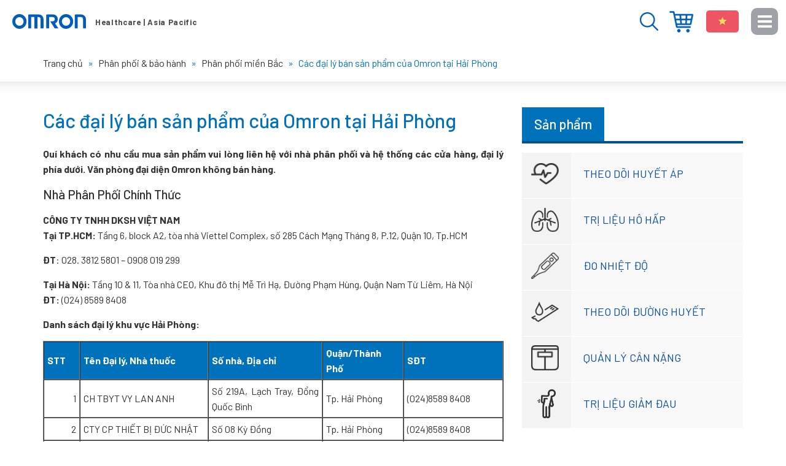

--- FILE ---
content_type: text/html; charset=UTF-8
request_url: https://omron-yte.com.vn/610-cac-dai-ly-ban-san-pham-cua-omron-tai-hai-phong/
body_size: 15454
content:
<!DOCTYPE html>
<html lang="vi"
 xmlns:fb="http://www.facebook.com/2008/fbml" prefix="og: http://ogp.me/ns# fb: http://ogp.me/ns/fb#">
<head >
<meta charset="UTF-8" />
<title>Các đại lý bán sản phẩm của Omron tại Hải Phòng - Website chính thức của Omron tại Việt Nam</title>
<meta name='robots' content='max-image-preview:large' />

<!-- This site is optimized with the Yoast SEO plugin 9.0 - https://yoast.com/wordpress/plugins/seo/ -->
<meta name="robots" content="noodp,noydir"/>
<meta name="description" content="Danh sách các đại lý bán sản phẩm thiết bị y tế Omron tại khu vực thành phố Hải Phòng"/>
<link rel="canonical" href="https://omron-yte.com.vn/610-cac-dai-ly-ban-san-pham-cua-omron-tai-hai-phong/" />
<meta property="og:locale" content="vi_VN" />
<meta property="og:type" content="article" />
<meta property="og:title" content="Các đại lý bán sản phẩm của Omron tại Hải Phòng - Website chính thức của Omron tại Việt Nam" />
<meta property="og:description" content="Danh sách các đại lý bán sản phẩm thiết bị y tế Omron tại khu vực thành phố Hải Phòng" />
<meta property="og:url" content="https://omron-yte.com.vn/610-cac-dai-ly-ban-san-pham-cua-omron-tai-hai-phong/" />
<meta property="og:site_name" content="Thiết bị y tế Omron - Chăm sóc sức khỏe gia đình bạn" />
<meta property="article:author" content="https://www.facebook.com/omronhealthcarevn" />
<meta property="article:section" content="Phân phối miền Bắc" />
<meta property="article:published_time" content="2010-06-10T15:11:55+07:00" />
<meta property="article:modified_time" content="2019-05-05T14:33:59+07:00" />
<meta property="og:updated_time" content="2019-05-05T14:33:59+07:00" />
<meta name="twitter:card" content="summary"/>
<meta name="twitter:description" content="Danh sách các đại lý bán sản phẩm thiết bị y tế Omron tại khu vực thành phố Hải Phòng"/>
<meta name="twitter:title" content="Các đại lý bán sản phẩm của Omron tại Hải Phòng - Website chính thức của Omron tại Việt Nam"/>
<meta name="twitter:domain" content="Thiết bị y tế Omron - Chăm sóc sức khỏe gia đình bạn"/>
<!-- / Yoast SEO plugin. -->

<link rel="alternate" type="application/rss+xml" title="Dòng thông tin Thiết bị y tế Omron - Chăm sóc sức khỏe gia đình bạn &raquo;" href="https://omron-yte.com.vn/feed/" />
<link rel='stylesheet' id='caia-css' href='https://omron-yte.com.vn/wp-content/themes/caia/style.css?ver=3.0' type='text/css' media='all' />
<style id='classic-theme-styles-inline-css' type='text/css'>
/*! This file is auto-generated */
.wp-block-button__link{color:#fff;background-color:#32373c;border-radius:9999px;box-shadow:none;text-decoration:none;padding:calc(.667em + 2px) calc(1.333em + 2px);font-size:1.125em}.wp-block-file__button{background:#32373c;color:#fff;text-decoration:none}
</style>
<style id='global-styles-inline-css' type='text/css'>
body{--wp--preset--color--black: #000000;--wp--preset--color--cyan-bluish-gray: #abb8c3;--wp--preset--color--white: #ffffff;--wp--preset--color--pale-pink: #f78da7;--wp--preset--color--vivid-red: #cf2e2e;--wp--preset--color--luminous-vivid-orange: #ff6900;--wp--preset--color--luminous-vivid-amber: #fcb900;--wp--preset--color--light-green-cyan: #7bdcb5;--wp--preset--color--vivid-green-cyan: #00d084;--wp--preset--color--pale-cyan-blue: #8ed1fc;--wp--preset--color--vivid-cyan-blue: #0693e3;--wp--preset--color--vivid-purple: #9b51e0;--wp--preset--gradient--vivid-cyan-blue-to-vivid-purple: linear-gradient(135deg,rgba(6,147,227,1) 0%,rgb(155,81,224) 100%);--wp--preset--gradient--light-green-cyan-to-vivid-green-cyan: linear-gradient(135deg,rgb(122,220,180) 0%,rgb(0,208,130) 100%);--wp--preset--gradient--luminous-vivid-amber-to-luminous-vivid-orange: linear-gradient(135deg,rgba(252,185,0,1) 0%,rgba(255,105,0,1) 100%);--wp--preset--gradient--luminous-vivid-orange-to-vivid-red: linear-gradient(135deg,rgba(255,105,0,1) 0%,rgb(207,46,46) 100%);--wp--preset--gradient--very-light-gray-to-cyan-bluish-gray: linear-gradient(135deg,rgb(238,238,238) 0%,rgb(169,184,195) 100%);--wp--preset--gradient--cool-to-warm-spectrum: linear-gradient(135deg,rgb(74,234,220) 0%,rgb(151,120,209) 20%,rgb(207,42,186) 40%,rgb(238,44,130) 60%,rgb(251,105,98) 80%,rgb(254,248,76) 100%);--wp--preset--gradient--blush-light-purple: linear-gradient(135deg,rgb(255,206,236) 0%,rgb(152,150,240) 100%);--wp--preset--gradient--blush-bordeaux: linear-gradient(135deg,rgb(254,205,165) 0%,rgb(254,45,45) 50%,rgb(107,0,62) 100%);--wp--preset--gradient--luminous-dusk: linear-gradient(135deg,rgb(255,203,112) 0%,rgb(199,81,192) 50%,rgb(65,88,208) 100%);--wp--preset--gradient--pale-ocean: linear-gradient(135deg,rgb(255,245,203) 0%,rgb(182,227,212) 50%,rgb(51,167,181) 100%);--wp--preset--gradient--electric-grass: linear-gradient(135deg,rgb(202,248,128) 0%,rgb(113,206,126) 100%);--wp--preset--gradient--midnight: linear-gradient(135deg,rgb(2,3,129) 0%,rgb(40,116,252) 100%);--wp--preset--font-size--small: 13px;--wp--preset--font-size--medium: 20px;--wp--preset--font-size--large: 36px;--wp--preset--font-size--x-large: 42px;--wp--preset--spacing--20: 0.44rem;--wp--preset--spacing--30: 0.67rem;--wp--preset--spacing--40: 1rem;--wp--preset--spacing--50: 1.5rem;--wp--preset--spacing--60: 2.25rem;--wp--preset--spacing--70: 3.38rem;--wp--preset--spacing--80: 5.06rem;--wp--preset--shadow--natural: 6px 6px 9px rgba(0, 0, 0, 0.2);--wp--preset--shadow--deep: 12px 12px 50px rgba(0, 0, 0, 0.4);--wp--preset--shadow--sharp: 6px 6px 0px rgba(0, 0, 0, 0.2);--wp--preset--shadow--outlined: 6px 6px 0px -3px rgba(255, 255, 255, 1), 6px 6px rgba(0, 0, 0, 1);--wp--preset--shadow--crisp: 6px 6px 0px rgba(0, 0, 0, 1);}:where(.is-layout-flex){gap: 0.5em;}:where(.is-layout-grid){gap: 0.5em;}body .is-layout-flex{display: flex;}body .is-layout-flex{flex-wrap: wrap;align-items: center;}body .is-layout-flex > *{margin: 0;}body .is-layout-grid{display: grid;}body .is-layout-grid > *{margin: 0;}:where(.wp-block-columns.is-layout-flex){gap: 2em;}:where(.wp-block-columns.is-layout-grid){gap: 2em;}:where(.wp-block-post-template.is-layout-flex){gap: 1.25em;}:where(.wp-block-post-template.is-layout-grid){gap: 1.25em;}.has-black-color{color: var(--wp--preset--color--black) !important;}.has-cyan-bluish-gray-color{color: var(--wp--preset--color--cyan-bluish-gray) !important;}.has-white-color{color: var(--wp--preset--color--white) !important;}.has-pale-pink-color{color: var(--wp--preset--color--pale-pink) !important;}.has-vivid-red-color{color: var(--wp--preset--color--vivid-red) !important;}.has-luminous-vivid-orange-color{color: var(--wp--preset--color--luminous-vivid-orange) !important;}.has-luminous-vivid-amber-color{color: var(--wp--preset--color--luminous-vivid-amber) !important;}.has-light-green-cyan-color{color: var(--wp--preset--color--light-green-cyan) !important;}.has-vivid-green-cyan-color{color: var(--wp--preset--color--vivid-green-cyan) !important;}.has-pale-cyan-blue-color{color: var(--wp--preset--color--pale-cyan-blue) !important;}.has-vivid-cyan-blue-color{color: var(--wp--preset--color--vivid-cyan-blue) !important;}.has-vivid-purple-color{color: var(--wp--preset--color--vivid-purple) !important;}.has-black-background-color{background-color: var(--wp--preset--color--black) !important;}.has-cyan-bluish-gray-background-color{background-color: var(--wp--preset--color--cyan-bluish-gray) !important;}.has-white-background-color{background-color: var(--wp--preset--color--white) !important;}.has-pale-pink-background-color{background-color: var(--wp--preset--color--pale-pink) !important;}.has-vivid-red-background-color{background-color: var(--wp--preset--color--vivid-red) !important;}.has-luminous-vivid-orange-background-color{background-color: var(--wp--preset--color--luminous-vivid-orange) !important;}.has-luminous-vivid-amber-background-color{background-color: var(--wp--preset--color--luminous-vivid-amber) !important;}.has-light-green-cyan-background-color{background-color: var(--wp--preset--color--light-green-cyan) !important;}.has-vivid-green-cyan-background-color{background-color: var(--wp--preset--color--vivid-green-cyan) !important;}.has-pale-cyan-blue-background-color{background-color: var(--wp--preset--color--pale-cyan-blue) !important;}.has-vivid-cyan-blue-background-color{background-color: var(--wp--preset--color--vivid-cyan-blue) !important;}.has-vivid-purple-background-color{background-color: var(--wp--preset--color--vivid-purple) !important;}.has-black-border-color{border-color: var(--wp--preset--color--black) !important;}.has-cyan-bluish-gray-border-color{border-color: var(--wp--preset--color--cyan-bluish-gray) !important;}.has-white-border-color{border-color: var(--wp--preset--color--white) !important;}.has-pale-pink-border-color{border-color: var(--wp--preset--color--pale-pink) !important;}.has-vivid-red-border-color{border-color: var(--wp--preset--color--vivid-red) !important;}.has-luminous-vivid-orange-border-color{border-color: var(--wp--preset--color--luminous-vivid-orange) !important;}.has-luminous-vivid-amber-border-color{border-color: var(--wp--preset--color--luminous-vivid-amber) !important;}.has-light-green-cyan-border-color{border-color: var(--wp--preset--color--light-green-cyan) !important;}.has-vivid-green-cyan-border-color{border-color: var(--wp--preset--color--vivid-green-cyan) !important;}.has-pale-cyan-blue-border-color{border-color: var(--wp--preset--color--pale-cyan-blue) !important;}.has-vivid-cyan-blue-border-color{border-color: var(--wp--preset--color--vivid-cyan-blue) !important;}.has-vivid-purple-border-color{border-color: var(--wp--preset--color--vivid-purple) !important;}.has-vivid-cyan-blue-to-vivid-purple-gradient-background{background: var(--wp--preset--gradient--vivid-cyan-blue-to-vivid-purple) !important;}.has-light-green-cyan-to-vivid-green-cyan-gradient-background{background: var(--wp--preset--gradient--light-green-cyan-to-vivid-green-cyan) !important;}.has-luminous-vivid-amber-to-luminous-vivid-orange-gradient-background{background: var(--wp--preset--gradient--luminous-vivid-amber-to-luminous-vivid-orange) !important;}.has-luminous-vivid-orange-to-vivid-red-gradient-background{background: var(--wp--preset--gradient--luminous-vivid-orange-to-vivid-red) !important;}.has-very-light-gray-to-cyan-bluish-gray-gradient-background{background: var(--wp--preset--gradient--very-light-gray-to-cyan-bluish-gray) !important;}.has-cool-to-warm-spectrum-gradient-background{background: var(--wp--preset--gradient--cool-to-warm-spectrum) !important;}.has-blush-light-purple-gradient-background{background: var(--wp--preset--gradient--blush-light-purple) !important;}.has-blush-bordeaux-gradient-background{background: var(--wp--preset--gradient--blush-bordeaux) !important;}.has-luminous-dusk-gradient-background{background: var(--wp--preset--gradient--luminous-dusk) !important;}.has-pale-ocean-gradient-background{background: var(--wp--preset--gradient--pale-ocean) !important;}.has-electric-grass-gradient-background{background: var(--wp--preset--gradient--electric-grass) !important;}.has-midnight-gradient-background{background: var(--wp--preset--gradient--midnight) !important;}.has-small-font-size{font-size: var(--wp--preset--font-size--small) !important;}.has-medium-font-size{font-size: var(--wp--preset--font-size--medium) !important;}.has-large-font-size{font-size: var(--wp--preset--font-size--large) !important;}.has-x-large-font-size{font-size: var(--wp--preset--font-size--x-large) !important;}
.wp-block-navigation a:where(:not(.wp-element-button)){color: inherit;}
:where(.wp-block-post-template.is-layout-flex){gap: 1.25em;}:where(.wp-block-post-template.is-layout-grid){gap: 1.25em;}
:where(.wp-block-columns.is-layout-flex){gap: 2em;}:where(.wp-block-columns.is-layout-grid){gap: 2em;}
.wp-block-pullquote{font-size: 1.5em;line-height: 1.6;}
</style>
<script type="text/javascript" src="https://omron-yte.com.vn/wp-content/themes/caia/custom/js/jquery.js?ver=3.5.1" id="jquery-js"></script>
<!--[if lt IE 9]>
<script type="text/javascript" src="https://omron-yte.com.vn/wp-content/themes/genesis/lib/js/html5shiv.min.js?ver=3.7.3" id="html5shiv-js"></script>
<![endif]-->
<script type="text/javascript" src="https://omron-yte.com.vn/wp-content/themes/caia/custom/js/slick.js?ver=6.5.5" id="caia-slick-js"></script>
<script type="text/javascript">function setCookie(e,t,o){if(0!=o){var i=new Date;i.setTime(i.getTime()+24*o*60*60*1e3);var n="expires="+i.toUTCString();document.cookie=e+"="+t+";"+n+";path=/"}else document.cookie=e+"="+t+";path=/"}function getCookie(e){for(var t=e+"=",o=document.cookie.split(";"),i=0;i<o.length;i++){for(var n=o[i];" "==n.charAt(0);)n=n.substring(1);if(0==n.indexOf(t))return n.substring(t.length,n.length)}return""}</script><link rel="https://api.w.org/" href="https://omron-yte.com.vn/wp-json/" /><link rel="alternate" type="application/json" href="https://omron-yte.com.vn/wp-json/wp/v2/posts/610" />
<link rel="alternate" type="application/json+oembed" href="https://omron-yte.com.vn/wp-json/oembed/1.0/embed?url=https%3A%2F%2Fomron-yte.com.vn%2F610-cac-dai-ly-ban-san-pham-cua-omron-tai-hai-phong%2F" />
<link rel="alternate" type="text/xml+oembed" href="https://omron-yte.com.vn/wp-json/oembed/1.0/embed?url=https%3A%2F%2Fomron-yte.com.vn%2F610-cac-dai-ly-ban-san-pham-cua-omron-tai-hai-phong%2F&#038;format=xml" />
<meta property="fb:app_id" content="1684934928458417"/>
<meta property="fb:admins" content=""/>
<meta property="og:locale" content="vi_VN" />
<meta property="og:locale:alternate" content="vi_VN" />
<link rel="icon" href="https://omron-yte.com.vn/wp-content/themes/caia/images/favicon.ico" />
<script type="text/javascript" class="microad_blade_track">
<!--
var microad_blade_gl = microad_blade_gl || { 'params' : new Array(), 'complete_map' : new Object() };
(function() {
var param = {'co_account_id' : '8008', 'group_id' : '', 'country_id' : '5', 'ver' : '2.1.0'};
microad_blade_gl.params.push(param);

var src = (location.protocol == 'https:') ? 'https://d-cache.microadinc.com/js/blade_track_gl.js' : 'http://d-cache.microadinc.com/js/blade_track_gl.js';
var bs = document.createElement('script');
bs.type = 'text/javascript'; bs.async = true;
bs.charset = 'utf-8'; bs.src = src;
var s = document.getElementsByTagName('script')[0];
s.parentNode.insertBefore(bs, s);
})();
-->
</script>


<script>
  (function(i,s,o,g,r,a,m){i['GoogleAnalyticsObject']=r;i[r]=i[r]||function(){
  (i[r].q=i[r].q||[]).push(arguments)},i[r].l=1*new Date();a=s.createElement(o),
  m=s.getElementsByTagName(o)[0];a.async=1;a.src=g;m.parentNode.insertBefore(a,m)
  })(window,document,'script','https://www.google-analytics.com/analytics.js','ga');
  ga('create', 'UA-110959808-1', 'auto');
  ga('send', 'pageview');
</script>

<!-- Google tag (gtag.js) -->
<script async src="https://www.googletagmanager.com/gtag/js?id=G-TY62JJRS09"></script>
<script>
  window.dataLayer = window.dataLayer || [];
  function gtag(){dataLayer.push(arguments);}
  gtag('js', new Date());

  gtag('config', 'G-TY62JJRS09');
</script>

 <script>
(function(w,d,s,l,i){w[l]=w[l]||[];w[l].push({'gtm.start':
new Date().getTime(),event:'gtm.js'});var f=d.getElementsByTagName(s)[0],
j=d.createElement(s),dl=l!='dataLayer'?'&l='+l:'';j.async=true;j.src=
'https://www.googletagmanager.com/gtm.js?id='+i+dl;f.parentNode.insertBefore(j,f);
})(window,document,'script','dataLayer','GTM-THTNTHZ');
</script>
<script src="//assets.adobedtm.com/7ae85cc798d4/c89bf22a9096/launch-33a6e729cb8f.min.js" async no-opti></script>

<meta name="p:domain_verify" content="c102f4235f5b6a3655adbaab4142c4c5"/><style type="text/css">div#toc_container {width: 97%;}</style>	<link rel="dns-prefetch" href="https://fonts.gstatic.com">
	<link rel="preconnect" href="https://fonts.gstatic.com" crossorigin="anonymous">
	<link rel="preload" href="https://fonts.googleapis.com/css?family=Barlow:100,100i,200,200i,300,300i,400,400i,500,500i,600,600i,700,700i,800,800i,900,900i&display=swap&subset=latin-ext,vietnamese" as="fetch" crossorigin="anonymous">
<link href="https://fonts.googleapis.com/css2?family=Barlow:ital,wght@0,700;1,700&display=swap" rel="stylesheet">

	<script type="text/javascript">
	!function(e,n,t){"use strict";var o="https://fonts.googleapis.com/css?family=Barlow:100,100i,200,200i,300,300i,400,400i,500,500i,600,600i,700,700i,800,800i,900,900i&display=swap&subset=latin-ext,vietnamese",r="__3perf_googleFonts_6a9fe";function c(e){(n.head||n.body).appendChild(e)}function a(){var e=n.createElement("link");e.href=o,e.rel="stylesheet",c(e)}function f(e){if(!n.getElementById(r)){var t=n.createElement("style");t.id=r,c(t)}n.getElementById(r).innerHTML=e}e.FontFace&&e.FontFace.prototype.hasOwnProperty("display")?(t[r]&&f(t[r]),fetch(o).then(function(e){return e.text()}).then(function(e){return e.replace(/@font-face {/g,"@font-face{font-display:swap;")}).then(function(e){return t[r]=e}).then(f).catch(a)):a()}(window,document,localStorage);
	</script>
	<meta name='viewport' content='width=device-width, initial-scale=1, maximum-scale=1, user-scalable=no' />	<script type='text/javascript'>	
	function ega(c, a, l, v=1){
		let g = 'ga';
		if (typeof window['ga'] === 'function') {
			ga('send', 'event', c, a, l, v); 
			g += '3';	
		}
		if (typeof window['gtag'] === 'function') {
			gtag('event', c, { action: a, label: l, value: v });
			g += '4';
		}
		
		console.log('send ' + g + ' ' + c);
	}
	function uga(c, a, l, v=1){
		var is_send = getCookie(c);
		if (is_send != '1'){
			let g = 'ga';			
			if (typeof window['ga'] === 'function') {
				ga('send', 'event', c, a, l, v); 	
				g += '3';
			}
			if (typeof window['gtag'] === 'function') {
				gtag('event', c, { action: a, label: l, value: v });
				g += '4';
			} 
			setCookie(c, '1', 0); console.log('send ' + g + ' ' + c);}
	}
	</script>
	</head>
<body class="post-template-default single single-post postid-610 single-format-standard header-image content-sidebar" itemscope itemtype="https://schema.org/WebPage"><!-- Google Tag Manager (noscript) -->
<noscript><iframe src="https://www.googletagmanager.com/ns.html?id=GTM-TNX2RD7"
height="0" width="0" style="display:none;visibility:hidden"></iframe></noscript>
<!-- End Google Tag Manager (noscript) --><div class="site-container"><header class="site-header" itemscope itemtype="https://schema.org/WPHeader"><div class="wrap"><div class="title-area"><p class="site-title" itemprop="headline"><a href="https://omron-yte.com.vn/" title="Thiết bị y tế Omron - Chăm sóc sức khỏe gia đình bạn">Thiết bị y tế Omron - Chăm sóc sức khỏe gia đình bạn</a></p></div><div class="widget-area header-widget-area"><section id="code_widget-2" class="code-shortcode_widget widget caia_code_widget"><div class="widget-wrap"><ul>
 	<li>Menu</li>
 	<li>Đóng</li>
</ul></div></section>
<section id="text-61" class="widget widget_text"><div class="widget-wrap">			<div class="textwidget"><ul>
<li><a href="https://www.omronhealthcare-ap.com/vn/stores" target="_blank" rel="nofollow noopener">Địa điểm mua hàng</a></li>
<li><strong>Việt Nam</strong></li>
</ul>
</div>
		</div></section>
<section id="media_image-2" class="widget widget_media_image"><div class="widget-wrap"><img width="30" height="30" src="https://omron-yte.com.vn/wp-content/uploads/2023/03/search-blue.png" class="image wp-image-33581 button-search attachment-full size-full" alt="" style="max-width: 100%; height: auto;" decoding="async" /></div></section>
<section id="media_image-3" class="widget widget_media_image"><div class="widget-wrap"><img width="179" height="16" src="https://omron-yte.com.vn/wp-content/uploads/2019/12/slogan.png" class="image wp-image-29380 slogan attachment-full size-full" alt="" style="max-width: 100%; height: auto;" decoding="async" /></div></section>
</div></div></header><div class="breadcrumb"><div class="wrap"><span class="breadcrumb-link-wrap" itemprop="itemListElement" itemscope itemtype="https://schema.org/ListItem"><a class="breadcrumb-link" href="https://omron-yte.com.vn/" itemprop="item"><span class="breadcrumb-link-text-wrap" itemprop="name"><span class="home">Trang chủ</span></span></a><meta itemprop="position" content="1"></span><span class="label">  »  </span><span class="breadcrumb-link-wrap" itemprop="itemListElement" itemscope itemtype="https://schema.org/ListItem"><a class="breadcrumb-link" href="https://omron-yte.com.vn/phan-phoi-bao-hanh/" itemprop="item"><span class="breadcrumb-link-text-wrap" itemprop="name">Phân phối &amp; bảo hành</span></a><meta itemprop="position" content="2"></span><span class="label">  »  </span><span class="breadcrumb-link-wrap" itemprop="itemListElement" itemscope itemtype="https://schema.org/ListItem"><a class="breadcrumb-link" href="https://omron-yte.com.vn/phan-phoi-bao-hanh/phan-phoi-mien-bac/" itemprop="item"><span class="breadcrumb-link-text-wrap" itemprop="name">Phân phối miền Bắc</span></a><meta itemprop="position" content="3"></span><span class="label">  »  </span>Các đại lý bán sản phẩm của Omron tại Hải Phòng</div></div><div class="site-inner"><div class="content-sidebar-wrap"><main class="content"><article class="post-610 post type-post status-publish format-standard category-phan-phoi-mien-bac entry" itemscope itemtype="https://schema.org/CreativeWork"><header class="entry-header"><h1 class="entry-title" itemprop="headline">Các đại lý bán sản phẩm của Omron tại Hải Phòng</h1>
</header><div class="entry-content" itemprop="text"><p><strong>Quí khách có nhu cầu mua sản phẩm vui lòng liên hệ với nhà phân phối và hệ thống các cửa hàng, đại lý phía dưới. Văn phòng đại diện Omron không bán hàng.</strong></p>
<h3>Nhà Phân Phối Chính Thức</h3>
<div>
<p><strong>CÔNG TY TNHH DKSH VIỆT NAM</strong><br />
<strong>Tại TP.HCM:</strong> Tầng 6, block A2, tòa nhà Viettel Complex, số 285 Cách Mạng Tháng 8, P.12, Quận 10, Tp.HCM</p>
<p><strong>ĐT</strong>: 028. 3812 5801 – 0908 019 299</p>
<p><strong>Tại Hà Nội:</strong> Tầng 10 &amp; 11, Tòa nhà CEO, Khu đô thị Mễ Trì Hạ, Đường Phạm Hùng, Quận Nam Từ Liêm, Hà Nội<br />
<strong>ĐT:</strong> (024) 8589 8408</p>
</div>
<p><strong>Danh sách đại lý khu vực Hải Phòng:</strong></p>
<table class="bangdiemban" style="width: 100%;" border="1" cellspacing="0" cellpadding="5">
<tbody>
<tr bgcolor="#0071BB">
<td style="text-align: left;" width="74" height="21"><span style="color: #ffffff;"><strong>STT</strong></span></td>
<td style="text-align: left;" width="400"><span style="color: #ffffff;"><strong>Tên Đại lý, Nhà thuốc</strong></span></td>
<td style="text-align: left;" width="362"><span style="color: #ffffff;"><strong>Số nhà, Địa chỉ</strong></span></td>
<td style="text-align: left;" width="162"><span style="color: #ffffff;"><strong>Quận/Thành Phố</strong></span></td>
<td style="text-align: left;" width="272"><span style="color: #ffffff;"><strong>SĐT</strong></span></td>
</tr>
<tr style="height: 15.0pt;">
<td style="height: 15.0pt;" align="right" height="20">1</td>
<td>CH TBYT VY LAN ANH</td>
<td>Số 219A, Lạch Tray, Đổng Quốc Bình</td>
<td>Tp. Hải Phòng</td>
<td>(024)8589 8408</td>
</tr>
<tr style="height: 15.0pt;">
<td style="height: 15.0pt;" align="right" height="20">2</td>
<td>CTY CP THIẾT BỊ ĐỨC NHẬT</td>
<td>Số 08 Kỳ Đồng</td>
<td>Tp. Hải Phòng</td>
<td>(024)8589 8408</td>
</tr>
<tr style="height: 15.0pt;">
<td style="height: 15.0pt;" align="right" height="20">3</td>
<td>CTY TNHH THƯƠNG MẠI DỊCH VỤ AN NGHĨA</td>
<td>Số 295 Hai Bà trưng, P. Cát Dài</td>
<td>Tp. Hải Phòng</td>
<td>(024)8589 8408</td>
</tr>
<tr style="height: 15.0pt;">
<td style="height: 15.0pt;" align="right" height="20">4</td>
<td>NHÀ THUỐC 303A HAI BÀ TRƯNG</td>
<td>Số 299 Hai Bà Trưng, P. Cát Dài</td>
<td>Tp. Hải Phòng</td>
<td>(024)8589 8408</td>
</tr>
<tr style="height: 15.0pt;">
<td style="height: 15.0pt;" align="right" height="20">5</td>
<td>CTY TBYT HẢI PHÒNG</td>
<td>Số 33 Kỳ Đồng, P. Quang Trung</td>
<td>Tp. Hải Phòng</td>
<td>(024)8589 8408</td>
</tr>
<tr style="height: 15.0pt;">
<td style="height: 15.0pt;" align="right" height="20">6</td>
<td>CTY TNHH HOÀNG OÁNH</td>
<td>Số 510 Trường Chinh, P. Quang Trung</td>
<td>Tp. Hải Phòng</td>
<td>(024)8589 8408</td>
</tr>
</tbody>
</table>
</div><footer class="entry-footer"><div id="content-info-meta"><div class="info-author"><span class="entry-author" itemprop="author" itemscope itemtype="https://schema.org/Organization"><span class="entry-author-name" itemprop="name">OMRON Việt Nam</span><link itemprop='sameAs' href='https://www.facebook.com/omronhealthcarevn/' /></span> - <time class="entry-modified-time" itemprop="dateModified" datetime="2019-05-05T14:33:59+07:00">05/05/2019</time></div><div class="rating-social"><div class="caia-social-share">
						<div class="fb-like" data-width="" data-layout="button" data-action="like" data-size="small" data-show-faces="false" data-share="false"></div>
						<div class="fb-share-button" data-layout="button_count" data-size="small"><a target="_blank" class="fb-xfbml-parse-ignore">Chia sẻ</a></div><div class="caia_social_button_bound"><a data-pin-do="buttonBookmark" data-pin-tall="false" data-pin-lang="vi" href="https://www.pinterest.com/pin/create/button/" ></a></div></div><div style="clear:both;"></div></div></div></footer></article><div class="yarpp-related"><p class="title"><span>Bài viết liên quan</span></p><ul><li class="related-post"><p><a href="https://omron-yte.com.vn/15256-cac-dai-ly-ban-san-pham-cua-omron-tai-ha-giang/" title="Các đại lý bán sản phẩm của Omron tại Hà Giang" rel="bookmark">Các đại lý bán sản phẩm của Omron tại Hà Giang</a></p></li><li class="related-post"><p><a href="https://omron-yte.com.vn/15251-cac-dai-ly-ban-san-pham-cua-omron-tai-hoa-binh/" title="Các đại lý bán sản phẩm của Omron tại Hòa Bình" rel="bookmark">Các đại lý bán sản phẩm của Omron tại Hòa Bình</a></p></li><li class="related-post"><p><a href="https://omron-yte.com.vn/15246-cac-dai-ly-ban-san-pham-cua-omron-tai-lao-cai/" title="Các đại lý bán sản phẩm của Omron tại Lào Cai" rel="bookmark">Các đại lý bán sản phẩm của Omron tại Lào Cai</a></p></li><li class="related-post"><p><a href="https://omron-yte.com.vn/15240-cac-dai-ly-ban-san-pham-cua-omron-tai-vinh-phuc/" title="Các đại lý bán sản phẩm của Omron tại Vĩnh Phúc" rel="bookmark">Các đại lý bán sản phẩm của Omron tại Vĩnh Phúc</a></p></li><li class="related-post"><p><a href="https://omron-yte.com.vn/15226-cac-dai-ly-ban-san-pham-cua-omron-tai-yen-bai/" title="Các đại lý bán sản phẩm của Omron tại Yên Bái" rel="bookmark">Các đại lý bán sản phẩm của Omron tại Yên Bái</a></p></li></ul></div><div class="fb-comment"><h3></h3><fb:comments href="https://omron-yte.com.vn/610-cac-dai-ly-ban-san-pham-cua-omron-tai-hai-phong/" num_posts="6" width="100%" colorscheme="light"></fb:comments></div></main><aside class="sidebar sidebar-primary widget-area" role="complementary" aria-label="Primary Sidebar" itemscope itemtype="https://schema.org/WPSideBar"><section id="text-62" class="widget widget_text"><div class="widget-wrap"><div class="widget-title widgettitle"><span>Sản phẩm</span></div>			<div class="textwidget"><ul>
<li><a href="https://www.omronhealthcare-ap.com/vn/category/8-blood-pressure-monitor" target="_blank" rel="nofollow noopener">Theo dõi huyết áp</a></li>
<li><a href="https://www.omronhealthcare-ap.com/vn/category/9-respiratory-therapy" target="_blank" rel="nofollow noopener">Trị liệu hô hấp</a></li>
<li><a href="https://www.omronhealthcare-ap.com/vn/category/10-temperature-measurement" target="_blank" rel="nofollow noopener">Đo nhiệt độ</a></li>
<li><a href="https://www.omronhealthcare-ap.com/vn/category/11-blood-glucose-monitoring" target="_blank" rel="nofollow noopener">Theo dõi đường huyết</a></li>
<li><a href="https://www.omronhealthcare-ap.com/vn/category/12-weight-management" target="_blank" rel="nofollow noopener">Quản lý cân nặng</a></li>
<li><a href="https://www.omronhealthcare-ap.com/vn/category/13-pain-therapy" target="_blank" rel="nofollow noopener">Trị liệu giảm đau</a></li>
</ul>
</div>
		</div></section>
<section id="caia-post-list-7" class="widget caia-post-list-widget"><div class="widget-wrap"><div class="main-posts video"><div class="post-29441 post type-post status-publish format-standard has-post-thumbnail category-videos entry"><div class="youtube" data-embed="axLINIF4MMs"><div class="play-button"></div></div></div><div class="post-28575 post type-post status-publish format-standard has-post-thumbnail category-videos entry"><div class="youtube" data-embed="UvPPaG-hbGQ"><div class="play-button"></div></div></div><div class="post-27098 post type-post status-publish format-standard has-post-thumbnail category-videos entry"><div class="youtube" data-embed="-doQ80yasrk"><div class="play-button"></div></div></div><div class="post-28690 post type-post status-publish format-standard has-post-thumbnail category-videos entry"><div class="youtube" data-embed="i3kBt221yP8"><div class="play-button"></div></div></div><div class="post-28579 post type-post status-publish format-standard has-post-thumbnail category-videos entry"><div class="youtube" data-embed="9OmsS7Q_jn4"><div class="play-button"></div></div></div></div></div></section>
<section id="caia-post-list-6" class="widget caia-post-list-widget"><div class="widget-wrap"><div class="widget-title widgettitle"><p><a href="https://omron-yte.com.vn/khach-hang-chia-se/">Trải nghiệm khách hàng</a></p></div><div class="main-posts"><div class="post-33303 post type-post status-publish format-standard has-post-thumbnail category-khach-hang-chia-se-ve-may-do-huyet-ap entry"><a href="https://omron-yte.com.vn/33303-chia-se-ve-may-do-huyet-ap-7600t/" title="Chia sẻ về máy đo huyết áp Omron HEM-7600T của bố con Sâu" class="alignleft"><img width="360" height="209" src="https://omron-yte.com.vn/wp-content/uploads/2022/06/hinh-anh-su-dung-may-do-huyet-ap-omron-hem-7600t-360x209.jpg" class="attachment-thumbnail size-thumbnail" alt="Chia sẻ về máy đo huyết áp Omron HEM-7600T của bố con Sâu" title="Chia sẻ về máy đo huyết áp Omron HEM-7600T của bố con Sâu" decoding="async" loading="lazy" /></a><h3 class="widget-item-title"><a href="https://omron-yte.com.vn/33303-chia-se-ve-may-do-huyet-ap-7600t/" title="Chia sẻ về máy đo huyết áp Omron HEM-7600T của bố con Sâu">Chia sẻ về máy đo huyết áp Omron HEM-7600T của bố con Sâu</a></h3><div class="clear"></div></div><div class="post-33310 post type-post status-publish format-standard has-post-thumbnail category-khach-hang-chia-se-ve-may-do-huyet-ap entry"><a href="https://omron-yte.com.vn/33310-chia-se-ve-may-do-huyet-ap-omron-hem-7361t/" title="Chia sẻ về máy đo huyết áp Omron HEM-7361T của anh Trương Ngọc Anh" class="alignleft"><img width="360" height="209" src="https://omron-yte.com.vn/wp-content/uploads/2022/06/hinh-anh-su-dung-may-do-huyet-ap-hem-7361t-360x209.jpg" class="attachment-thumbnail size-thumbnail" alt="Chia sẻ về máy đo huyết áp Omron HEM-7361T của anh Trương Ngọc Anh" title="Chia sẻ về máy đo huyết áp Omron HEM-7361T của anh Trương Ngọc Anh" decoding="async" loading="lazy" /></a><h3 class="widget-item-title"><a href="https://omron-yte.com.vn/33310-chia-se-ve-may-do-huyet-ap-omron-hem-7361t/" title="Chia sẻ về máy đo huyết áp Omron HEM-7361T của anh Trương Ngọc Anh">Chia sẻ về máy đo huyết áp Omron HEM-7361T của anh Trương Ngọc Anh</a></h3><div class="clear"></div></div><div class="post-30548 post type-post status-publish format-standard has-post-thumbnail category-khach-hang-chia-se-ve-may-xong-mui-hong entry"><a href="https://omron-yte.com.vn/30548-chia-se-ve-may-xong-khi-dung-omron-ne-c28-cua-me-tran-hoang-anh-nguyet/" title="Chia sẻ vè máy xông khí dung Omron NE-C28 của mẹ Tran Hoang Anh Nguyet" class="alignleft"><img width="360" height="209" src="https://omron-yte.com.vn/wp-content/uploads/2020/12/chia-se-ve-omron-ne-c28-360x209.jpg" class="attachment-thumbnail size-thumbnail" alt="Chia sẻ vè máy xông khí dung Omron NE-C28 của mẹ Tran Hoang Anh Nguyet" title="Chia sẻ vè máy xông khí dung Omron NE-C28 của mẹ Tran Hoang Anh Nguyet" decoding="async" loading="lazy" /></a><h3 class="widget-item-title"><a href="https://omron-yte.com.vn/30548-chia-se-ve-may-xong-khi-dung-omron-ne-c28-cua-me-tran-hoang-anh-nguyet/" title="Chia sẻ vè máy xông khí dung Omron NE-C28 của mẹ Tran Hoang Anh Nguyet">Chia sẻ vè máy xông khí dung Omron NE-C28 của mẹ Tran Hoang Anh Nguyet</a></h3><div class="clear"></div></div><div class="post-30552 post type-post status-publish format-standard has-post-thumbnail category-khach-hang-chia-se-ve-may-xong-mui-hong entry"><a href="https://omron-yte.com.vn/30552-chia-se-ve-may-xong-khi-dung-omron-ne-c28-cua-bo-con-sau/" title="Chia sẻ về máy xông khí dung Omron NE C28 của bố con Sâu" class="alignleft"><img width="360" height="209" src="https://omron-yte.com.vn/wp-content/uploads/2020/04/may-xong-mui-hong-omron-ne-c28-360x209.jpg" class="attachment-thumbnail size-thumbnail" alt="Chia sẻ về máy xông khí dung Omron NE C28 của bố con Sâu" title="Chia sẻ về máy xông khí dung Omron NE C28 của bố con Sâu" decoding="async" loading="lazy" /></a><h3 class="widget-item-title"><a href="https://omron-yte.com.vn/30552-chia-se-ve-may-xong-khi-dung-omron-ne-c28-cua-bo-con-sau/" title="Chia sẻ về máy xông khí dung Omron NE C28 của bố con Sâu">Chia sẻ về máy xông khí dung Omron NE C28 của bố con Sâu</a></h3><div class="clear"></div></div><div class="post-30925 post type-post status-publish format-standard has-post-thumbnail category-khach-hang-chia-se-ve-may-do-huyet-ap entry"><a href="https://omron-yte.com.vn/30925-chia-se-may-do-huyet-ap-omron-hem-7600t/" title="Chia sẻ về máy đo huyết áp Omron HEM-7600T của anh Nguyễn Ngọc Thạch" class="alignleft"><img width="360" height="209" src="https://omron-yte.com.vn/wp-content/uploads/2021/06/may-do-huyet-ap-omron-hem-7600t-360x209.jpg" class="attachment-thumbnail size-thumbnail" alt="Chia sẻ về máy đo huyết áp Omron HEM-7600T của anh Nguyễn Ngọc Thạch" title="Chia sẻ về máy đo huyết áp Omron HEM-7600T của anh Nguyễn Ngọc Thạch" decoding="async" loading="lazy" /></a><h3 class="widget-item-title"><a href="https://omron-yte.com.vn/30925-chia-se-may-do-huyet-ap-omron-hem-7600t/" title="Chia sẻ về máy đo huyết áp Omron HEM-7600T của anh Nguyễn Ngọc Thạch">Chia sẻ về máy đo huyết áp Omron HEM-7600T của anh Nguyễn Ngọc Thạch</a></h3><div class="clear"></div></div></div></div></section>
<section id="caia-post-list-8" class="widget caia-post-list-widget"><div class="widget-wrap"><div class="widget-title widgettitle"><p><a href="https://omron-yte.com.vn/su-kien-khuyen-mai/">Tin nổi bật</a></p></div><div class="main-posts"><div class="post-33339 post type-post status-publish format-standard has-post-thumbnail category-su-kien-khuyen-mai category-su-kien entry"><a href="https://omron-yte.com.vn/33339-chua-nhiem-trung-duong-ho-hap-tren/" title="3 bí quyết chữa nhiễm trùng đường hô hấp trên hiệu quả" class="alignleft"><img width="360" height="209" src="https://omron-yte.com.vn/wp-content/uploads/2022/07/benh-nhiem-trung-duong-ho-hap-tren-360x209.jpg" class="attachment-thumbnail size-thumbnail" alt="3 bí quyết chữa nhiễm trùng đường hô hấp trên hiệu quả" title="3 bí quyết chữa nhiễm trùng đường hô hấp trên hiệu quả" decoding="async" loading="lazy" /></a><p class="widget-item-title"><a href="https://omron-yte.com.vn/33339-chua-nhiem-trung-duong-ho-hap-tren/" title="3 bí quyết chữa nhiễm trùng đường hô hấp trên hiệu quả">3 bí quyết chữa nhiễm trùng đường hô hấp trên hiệu quả</a></p><div class="clear"></div></div><div class="post-32998 post type-post status-publish format-standard has-post-thumbnail category-su-kien entry"><a href="https://omron-yte.com.vn/32998-omron-healthcare-trung-bay-tai-trien-lam-hiep-hoi-cong-nghe-tieu-dung-ces-2022/" title="OMRON Healthcare trưng bày tại triển lãm Hiệp hội Công nghệ Tiêu dùng CES 2022" class="alignleft"><img width="360" height="209" src="https://omron-yte.com.vn/wp-content/uploads/2022/01/omron-ces2022-pc-360x209.jpg" class="attachment-thumbnail size-thumbnail" alt="OMRON Healthcare trưng bày tại triển lãm Hiệp hội Công nghệ Tiêu dùng CES 2022" title="OMRON Healthcare trưng bày tại triển lãm Hiệp hội Công nghệ Tiêu dùng CES 2022" decoding="async" loading="lazy" /></a><p class="widget-item-title"><a href="https://omron-yte.com.vn/32998-omron-healthcare-trung-bay-tai-trien-lam-hiep-hoi-cong-nghe-tieu-dung-ces-2022/" title="OMRON Healthcare trưng bày tại triển lãm Hiệp hội Công nghệ Tiêu dùng CES 2022">OMRON Healthcare trưng bày tại triển lãm Hiệp hội Công nghệ Tiêu dùng CES 2022</a></p><div class="clear"></div></div><div class="post-31263 post type-post status-publish format-standard has-post-thumbnail category-tu-van-suc-khoe category-su-kien tag-may-massage-omron entry"><a href="https://omron-yte.com.vn/31263-lua-chon-may-massage-cong-nghe-tens/" title="Lựa chọn máy massage công nghệ TENS cho dân văn phòng" class="alignleft"><img width="360" height="209" src="https://omron-yte.com.vn/wp-content/uploads/2021/07/may-massage-cong-nghe-tens-360x209.jpg" class="attachment-thumbnail size-thumbnail" alt="Lựa chọn máy massage công nghệ TENS cho dân văn phòng" title="Lựa chọn máy massage công nghệ TENS cho dân văn phòng" decoding="async" loading="lazy" /></a><p class="widget-item-title"><a href="https://omron-yte.com.vn/31263-lua-chon-may-massage-cong-nghe-tens/" title="Lựa chọn máy massage công nghệ TENS cho dân văn phòng">Lựa chọn máy massage công nghệ TENS cho dân văn phòng</a></p><div class="clear"></div></div><div class="post-31226 post type-post status-publish format-standard has-post-thumbnail category-khuyen-mai-offline entry"><a href="https://omron-yte.com.vn/31226-giam-dau-khong-dung-thuoc-khuyen-mai-cho-may-xung-dien-tri-lieu-omron-tens/" title="Giảm đau không dùng thuốc &#8211; khuyến mại cho máy xung điện trị liệu Omron TENS" class="alignleft"><img width="360" height="209" src="https://omron-yte.com.vn/wp-content/uploads/2020/11/may-massage-xung-dien-omron-hv-f013-360x209.jpg" class="attachment-thumbnail size-thumbnail" alt="Giảm đau không dùng thuốc &#8211; khuyến mại cho máy xung điện trị liệu Omron TENS" title="Giảm đau không dùng thuốc &#8211; khuyến mại cho máy xung điện trị liệu Omron TENS" decoding="async" loading="lazy" /></a><p class="widget-item-title"><a href="https://omron-yte.com.vn/31226-giam-dau-khong-dung-thuoc-khuyen-mai-cho-may-xung-dien-tri-lieu-omron-tens/" title="Giảm đau không dùng thuốc &#8211; khuyến mại cho máy xung điện trị liệu Omron TENS">Giảm đau không dùng thuốc &#8211; khuyến mại cho máy xung điện trị liệu Omron TENS</a></p><div class="clear"></div></div><div class="post-31235 post type-post status-publish format-standard has-post-thumbnail category-su-kien entry"><a href="https://omron-yte.com.vn/31235-giai-phap-tri-lieu-giam-dau-tai-nha/" title="Giải pháp trị liệu giảm đau tại nhà an toàn và hiệu quả mà không dùng thuốc" class="alignleft"><img width="360" height="209" src="https://omron-yte.com.vn/wp-content/uploads/2021/07/lieu-phap-tens-tri-lieu-giam-dau-tai-nha-360x209.jpg" class="attachment-thumbnail size-thumbnail" alt="Giải pháp trị liệu giảm đau tại nhà an toàn và hiệu quả mà không dùng thuốc" title="Giải pháp trị liệu giảm đau tại nhà an toàn và hiệu quả mà không dùng thuốc" decoding="async" loading="lazy" /></a><p class="widget-item-title"><a href="https://omron-yte.com.vn/31235-giai-phap-tri-lieu-giam-dau-tai-nha/" title="Giải pháp trị liệu giảm đau tại nhà an toàn và hiệu quả mà không dùng thuốc">Giải pháp trị liệu giảm đau tại nhà an toàn và hiệu quả mà không dùng thuốc</a></p><div class="clear"></div></div></div></div></section>
<section id="media_image-4" class="widget widget_media_image"><div class="widget-wrap"><a href="https://www.facebook.com/omronhealthcarevn/"><img width="360" height="198" src="https://omron-yte.com.vn/wp-content/uploads/2019/12/fanpage.jpg" class="image wp-image-29369  attachment-full size-full" alt="" style="max-width: 100%; height: auto;" decoding="async" loading="lazy" /></a></div></section>
</aside></div></div><footer class="site-footer" itemscope itemtype="https://schema.org/WPFooter"><div class="wrap"><section id="text-66" class="widget widget_text"><div class="widget-wrap"><div class="widget-title widgettitle">Chăm sóc tại nhà</div>			<div class="textwidget"><ul>
<li><a href="https://www.omronhealthcare-ap.com/gen-zero/vn/" target="_blank" rel="nofollow noopener">Tầm nhìn Gen Zero</a></li>
<li><a href="https://www.omronhealthcare-ap.com/vn/category/8-blood-pressure-monitor" target="_blank" rel="nofollow noopener">Theo dõi huyết áp</a></li>
<li><a href="https://www.omronhealthcare-ap.com/vn/category/9-respiratory-therapy" target="_blank" rel="nofollow noopener">Trị liệu hô hấp</a></li>
<li><a href="https://www.omronhealthcare-ap.com/vn/category/10-temperature-measurement" target="_blank" rel="nofollow noopener">Đo nhiệt độ</a></li>
<li><a href="https://www.omronhealthcare-ap.com/vn/category/11-blood-glucose-monitoring" target="_blank" rel="nofollow noopener">Theo dõi đường huyết</a></li>
<li><a href="https://www.omronhealthcare-ap.com/vn/category/12-weight-management" target="_blank" rel="nofollow noopener">Quản lý cân nặng</a></li>
<li><a href="https://www.omronhealthcare-ap.com/vn/category/13-pain-therapy" target="_blank" rel="nofollow noopener">Trị liệu giảm đau</a></li>
</ul>
</div>
		</div></section>
<section id="text-67" class="widget widget_text"><div class="widget-wrap"><div class="widget-title widgettitle">Chuyên nghiệp</div>			<div class="textwidget"><ul>
<li><a href="https://www.omronhealthcare-ap.com/vn/category/14-blood-pressure-monitor" target="_blank" rel="nofollow noopener">Theo dõi huyết áp</a></li>
<li><a href="https://www.omronhealthcare-ap.com/vn/category/15-respiratory-therapy" target="_blank" rel="nofollow noopener">Trị liệu hô hấp</a></li>
<li><a href="https://www.omronhealthcare-ap.com/vn/category/16-temperature-measurement" target="_blank" rel="nofollow noopener">Đo nhiệt độ</a></li>
<li><a href="https://www.omronhealthcare-ap.com/vn/category/18-non-invasive-screening" target="_blank" rel="nofollow noopener">Sàng lọc không xâm lấn</a></li>
</ul>
</div>
		</div></section>
<section id="text-73" class="widget widget_text"><div class="widget-wrap"><div class="widget-title widgettitle">Sự kiện &#8211; Khuyến mại</div>			<div class="textwidget"><ul>
<li><a href="https://www.omronhealthcare-ap.com/vn/events" target="_blank" rel="noopener">Thông báo</a></li>
<li><a href="https://www.omronhealthcare-ap.com/vn/promotions" target="_blank" rel="noopener">Chương trình khuyến mại</a></li>
</ul>
</div>
		</div></section>
<section id="text-68" class="widget widget_text"><div class="widget-wrap"><div class="widget-title widgettitle">Giới thiệu</div>			<div class="textwidget"><ul>
<li><a href="https://www.omronhealthcare-ap.com/vn/ourbusiness" target="_blank" rel="nofollow noopener">Dịch vụ của chúng tôi</a></li>
<li><a href="https://www.omronhealthcare-ap.com/vn/technology" target="_blank" rel="nofollow noopener">Công nghệ</a></li>
<li><a href="https://www.omronhealthcare-ap.com/vn/factory" target="_blank" rel="nofollow noopener">Nhà máy</a></li>
<li><a href="https://www.omronhealthcare-ap.com/vn/environment" target="_blank" rel="nofollow noopener">Môi trường</a></li>
</ul>
</div>
		</div></section>
<section id="text-69" class="widget widget_text"><div class="widget-wrap"><div class="widget-title widgettitle">Hỗ trợ</div>			<div class="textwidget"><ul>
<li><a href="https://www.omronhealthcare-ap.com/vn/instructionmanual" target="_blank" rel="nofollow noopener">Hướng dẫn sử dụng</a></li>
<li><a href="https://www.omronhealthcare-ap.com/vn/faqs" target="_blank" rel="nofollow noopener">Câu hỏi thường gặp</a></li>
<li><a href="https://www.omronhealthcare-ap.com/vn/stores" target="_blank" rel="nofollow noopener">Địa điểm mua hàng</a></li>
<li><a href="https://www.omronhealthcare-ap.com/vn/customercare" target="_blank" rel="nofollow noopener">Chăm sóc khách hàng</a></li>
<li><a href="https://www.omronhealthcare-ap.com/vn/warranty" target="_blank" rel="nofollow noopener">Đăng ký bảo hành</a></li>
<li><a href="https://www.omronhealthcare-ap.com/vn/privacy" target="_blank" rel="nofollow noopener">Chính sách bảo mật</a></li>
<li><a href="https://www.omronhealthcare-ap.com/vn/terms" target="_blank" rel="nofollow noopener">Điểu khoản sử dụng</a></li>
<li><a href="https://www.omronhealthcare-ap.com/vn/home/sitemap" target="_blank" rel="noopener">Sơ đồ trang web</a></li>
</ul>
<p><strong>Kết nối với chúng tôi</strong><a href="https://www.facebook.com/omronhealthcarevn/"><img loading="lazy" decoding="async" class="size-full wp-image-33579 alignleft" src="https://omron-yte.com.vn/wp-content/uploads/2023/03/facebook.png" alt="" width="30" height="30" /></a> <a href="https://www.youtube.com/channel/UCg0TkCxY9EVeMgG7QdlNxiA"><img loading="lazy" decoding="async" class="size-full wp-image-33580 alignleft" src="https://omron-yte.com.vn/wp-content/uploads/2023/03/youtube.png" alt="" width="30" height="30" /></a></p>
</div>
		</div></section>
</div></footer><div class="content-after-footer"><div class="wrap">© OMRON Healthcare Singapore Pte Ltd (Vietnam Representative Office)</div></div><div class="content-fixed"><section id="search-4" class="widget widget_search"><div class="widget-wrap"><form class="search-form" itemprop="potentialAction" itemscope itemtype="https://schema.org/SearchAction" method="get" action="https://omron-yte.com.vn/" role="search"><input class="search-form-input" type="search" itemprop="query-input" name="s" id="searchform-6963cfae6915d0.41040920" placeholder="Nhập nội dung tìm kiếm"><input class="search-form-submit" type="submit" value="Tìm"><meta itemprop="target" content="https://omron-yte.com.vn/?s={s}"></form></div></section>
<section id="text-72" class="widget widget_text"><div class="widget-wrap"><div class="widget-title widgettitle">x</div>			<div class="textwidget"><p>Chọn quốc gia:</p>
<ul>
<li><a href="https://www.omronhealthcare-ap.com/ap" target="_blank" rel="nofollow noopener" data-wp-editing="1"><img loading="lazy" decoding="async" class="alignnone size-full wp-image-29364" src="https://omron-yte.com.vn/wp-content/uploads/2019/12/ap.png" alt="" width="70" height="47" /> Asia Pacific</a></li>
<li><a href="https://www.omronhealthcare-ap.com/au/" target="_blank" rel="nofollow noopener"><img loading="lazy" decoding="async" class="alignnone size-full wp-image-29376" src="https://omron-yte.com.vn/wp-content/uploads/2019/12/nz.png" alt="" width="70" height="47" /> Australia</a></li>
<li><a href="https://omronhealthcare.com.bd/" target="_blank" rel="nofollow noopener"><img loading="lazy" decoding="async" class="alignnone size-full wp-image-29366" src="https://omron-yte.com.vn/wp-content/uploads/2019/12/bd.png" alt="" width="70" height="47" /> Bangladesh</a></li>
<li><a href="https://www.omronhealthcare-ap.com/in/" target="_blank" rel="nofollow noopener"><img loading="lazy" decoding="async" class="alignnone size-full wp-image-29372" src="https://omron-yte.com.vn/wp-content/uploads/2019/12/in.png" alt="" width="70" height="47" /> India</a></li>
<li><a href="https://www.omronhealthcare-ap.com/id/" target="_blank" rel="nofollow noopener"><img loading="lazy" decoding="async" class="alignnone size-full wp-image-29371" src="https://omron-yte.com.vn/wp-content/uploads/2019/12/id.png" alt="" width="70" height="47" /> Indonesia</a></li>
<li><a href="https://www.omronhealthcare-ap.com/my/" target="_blank" rel="nofollow noopener"><img loading="lazy" decoding="async" class="alignnone size-full wp-image-29375" src="https://omron-yte.com.vn/wp-content/uploads/2019/12/my.png" alt="" width="70" height="47" /> Malaysia</a></li>
<li><a href="https://www.omronhealthcare-ap.com/mm/" target="_blank" rel="nofollow noopener"><img loading="lazy" decoding="async" class="alignnone size-full wp-image-29374" src="https://omron-yte.com.vn/wp-content/uploads/2019/12/mm.png" alt="" width="70" height="47" /> Myanmar</a></li>
<li><a href="https://www.omronhealthcare-ap.com/nz/" target="_blank" rel="nofollow noopener"><img loading="lazy" decoding="async" class="alignnone size-full wp-image-29376" src="https://omron-yte.com.vn/wp-content/uploads/2019/12/nz.png" alt="" width="70" height="47" /> New-Zealand</a></li>
<li><a href="https://www.omronhealthcare-ap.com/ph/" target="_blank" rel="nofollow noopener"><img loading="lazy" decoding="async" class="alignnone size-full wp-image-29377" src="https://omron-yte.com.vn/wp-content/uploads/2019/12/ph.png" alt="" width="70" height="47" /> Philippines</a></li>
<li><a href="https://www.omronhealthcare-ap.com/sg/" target="_blank" rel="nofollow noopener"><img loading="lazy" decoding="async" class="alignnone size-full wp-image-29379" src="https://omron-yte.com.vn/wp-content/uploads/2019/12/sg.png" alt="" width="70" height="47" /> Singapore</a></li>
<li><a href="https://www.omronhealthcare-ap.com/th/" target="_blank" rel="nofollow noopener"><img loading="lazy" decoding="async" class="alignnone size-full wp-image-29381" src="https://omron-yte.com.vn/wp-content/uploads/2019/12/th.png" alt="" width="70" height="47" /> Thailand</a></li>
</ul>
</div>
		</div></section>
<section id="nav_menu-3" class="widget widget_nav_menu"><div class="widget-wrap"><div class="menu-main-menu-container"><ul id="menu-main-menu" class="menu"><li id="menu-item-16283" class="One menu-item menu-item-type-custom menu-item-object-custom menu-item-has-children menu-item-16283"><a itemprop="url">Chăm sóc tại nhà</a>
<ul class="sub-menu">
	<li id="menu-item-26579" class="menu-item menu-item-type-custom menu-item-object-custom menu-item-26579"><a target="_blank" rel="nofollow" href="https://www.omronhealthcare-ap.com/gen-zero/vn/" itemprop="url">Omron Gen 0</a></li>
	<li id="menu-item-29390" class="menu-item menu-item-type-custom menu-item-object-custom menu-item-29390"><a target="_blank" rel="nofollow" href="https://www.omronhealthcare-ap.com/vn/category/8-blood-pressure-monitor" itemprop="url">Theo dõi huyết áp</a></li>
	<li id="menu-item-29391" class="menu-item menu-item-type-custom menu-item-object-custom menu-item-29391"><a target="_blank" rel="nofollow" href="https://www.omronhealthcare-ap.com/vn/category/9-respiratory-therapy" itemprop="url">Trị liệu hô hấp</a></li>
	<li id="menu-item-29392" class="menu-item menu-item-type-custom menu-item-object-custom menu-item-29392"><a target="_blank" rel="nofollow" href="https://www.omronhealthcare-ap.com/vn/category/10-temperature-measurement" itemprop="url">Đo nhiệt độ</a></li>
	<li id="menu-item-29393" class="menu-item menu-item-type-custom menu-item-object-custom menu-item-29393"><a target="_blank" rel="nofollow" href="https://www.omronhealthcare-ap.com/vn/category/11-blood-glucose-monitoring" itemprop="url">Theo dõi đường huyết</a></li>
	<li id="menu-item-29394" class="menu-item menu-item-type-custom menu-item-object-custom menu-item-29394"><a target="_blank" rel="nofollow" href="https://www.omronhealthcare-ap.com/vn/category/12-weight-management" itemprop="url">Quản lý cân nặng</a></li>
	<li id="menu-item-29395" class="menu-item menu-item-type-custom menu-item-object-custom menu-item-29395"><a target="_blank" rel="nofollow" href="https://www.omronhealthcare-ap.com/vn/category/13-pain-therapy" itemprop="url">Trị liệu giảm đau</a></li>
</ul>
</li>
<li id="menu-item-29396" class="One menu-item menu-item-type-custom menu-item-object-custom menu-item-has-children menu-item-29396"><a itemprop="url">Chuyên nghiệp</a>
<ul class="sub-menu">
	<li id="menu-item-29397" class="menu-item menu-item-type-custom menu-item-object-custom menu-item-29397"><a target="_blank" rel="nofollow" href="https://www.omronhealthcare-ap.com/vn/category/14-blood-pressure-monitor" itemprop="url">Máy đo huyết áp</a></li>
	<li id="menu-item-29398" class="menu-item menu-item-type-custom menu-item-object-custom menu-item-29398"><a target="_blank" rel="nofollow" href="https://www.omronhealthcare-ap.com/vn/category/15-respiratory-therapy" itemprop="url">Trị liệu hô hấp</a></li>
	<li id="menu-item-29399" class="menu-item menu-item-type-custom menu-item-object-custom menu-item-29399"><a target="_blank" rel="nofollow" href="https://www.omronhealthcare-ap.com/vn/category/16-temperature-measurement" itemprop="url">Đo nhiệt độ</a></li>
	<li id="menu-item-29400" class="menu-item menu-item-type-custom menu-item-object-custom menu-item-29400"><a target="_blank" rel="nofollow" href="https://www.omronhealthcare-ap.com/vn/category/18-non-invasive-screening" itemprop="url">Sàng lọc không xâm lấn</a></li>
</ul>
</li>
<li id="menu-item-29401" class="One menu-item menu-item-type-custom menu-item-object-custom menu-item-has-children menu-item-29401"><a itemprop="url">Sự kiện &#8211; Khuyến mại</a>
<ul class="sub-menu">
	<li id="menu-item-17632" class="menu-item menu-item-type-taxonomy menu-item-object-category menu-item-17632"><a href="https://omron-yte.com.vn/su-kien-khuyen-mai/su-kien/" itemprop="url">Sự kiện</a></li>
	<li id="menu-item-30599" class="menu-item menu-item-type-custom menu-item-object-custom menu-item-30599"><a href="https://www.omronhealthcare-ap.com/vn/promotions" itemprop="url">Khuyến mại</a></li>
</ul>
</li>
<li id="menu-item-29408" class="One menu-item menu-item-type-custom menu-item-object-custom menu-item-has-children menu-item-29408"><a itemprop="url">Cẩm nang sức khỏe</a>
<ul class="sub-menu">
	<li id="menu-item-16291" class="menu-item menu-item-type-taxonomy menu-item-object-category menu-item-16291"><a href="https://omron-yte.com.vn/tu-van-suc-khoe/huyet-ap-tim-mach/" itemprop="url">Huyết áp &#8211; Tim mạch &#8211; Tiểu đường</a></li>
	<li id="menu-item-16292" class="menu-item menu-item-type-taxonomy menu-item-object-category menu-item-16292"><a href="https://omron-yte.com.vn/tu-van-suc-khoe/benh-ho-hap/" itemprop="url">Bệnh hô hấp</a></li>
	<li id="menu-item-16293" class="menu-item menu-item-type-taxonomy menu-item-object-category menu-item-16293"><a href="https://omron-yte.com.vn/tu-van-suc-khoe/benh-cum-cam-sot/" itemprop="url">Bệnh cúm &#8211; Cảm Sốt</a></li>
	<li id="menu-item-16294" class="menu-item menu-item-type-taxonomy menu-item-object-category menu-item-16294"><a href="https://omron-yte.com.vn/tu-van-suc-khoe/khoe-dep/" itemprop="url">Khỏe &#038; Đẹp</a></li>
	<li id="menu-item-24824" class="menu-item menu-item-type-taxonomy menu-item-object-category menu-item-24824"><a href="https://omron-yte.com.vn/khach-hang-chia-se/" itemprop="url">Khách hàng chia sẻ</a></li>
</ul>
</li>
<li id="menu-item-19343" class="One menu-item menu-item-type-custom menu-item-object-custom menu-item-has-children menu-item-19343"><a itemprop="url">Giới thiệu</a>
<ul class="sub-menu">
	<li id="menu-item-19344" class="menu-item menu-item-type-custom menu-item-object-custom menu-item-19344"><a target="_blank" rel="nofollow" href="https://www.omronhealthcare-ap.com/vn/ourbusiness" itemprop="url">Dịch vụ của chúng tôi</a></li>
	<li id="menu-item-27895" class="menu-item menu-item-type-custom menu-item-object-custom menu-item-27895"><a target="_blank" rel="nofollow" href="https://www.omronhealthcare-ap.com/vn/technology" itemprop="url">Công nghệ</a></li>
	<li id="menu-item-29409" class="menu-item menu-item-type-custom menu-item-object-custom menu-item-29409"><a target="_blank" rel="nofollow" href="https://www.omronhealthcare-ap.com/vn/factory" itemprop="url">Nhà máy</a></li>
	<li id="menu-item-29410" class="menu-item menu-item-type-custom menu-item-object-custom menu-item-29410"><a target="_blank" rel="nofollow" href="https://www.omronhealthcare-ap.com/vn/environment" itemprop="url">Môi trường</a></li>
</ul>
</li>
<li id="menu-item-16282" class="One menu-item menu-item-type-custom menu-item-object-custom menu-item-has-children menu-item-16282"><a itemprop="url">Hỗ trợ</a>
<ul class="sub-menu">
	<li id="menu-item-29411" class="menu-item menu-item-type-custom menu-item-object-custom menu-item-29411"><a target="_blank" rel="nofollow" href="https://www.omronhealthcare-ap.com/vn/instructionmanual" itemprop="url">Hướng dẫn sử dụng</a></li>
	<li id="menu-item-29412" class="menu-item menu-item-type-custom menu-item-object-custom menu-item-29412"><a target="_blank" rel="nofollow" href="https://www.omronhealthcare-ap.com/vn/faqs" itemprop="url">Câu hỏi thường gặp</a></li>
	<li id="menu-item-29413" class="menu-item menu-item-type-custom menu-item-object-custom menu-item-29413"><a target="_blank" rel="nofollow" href="https://www.omronhealthcare-ap.com/vn/stores" itemprop="url">Địa điểm mua hàng</a></li>
	<li id="menu-item-29414" class="menu-item menu-item-type-custom menu-item-object-custom menu-item-29414"><a target="_blank" rel="nofollow" href="https://www.omronhealthcare-ap.com/vn/customercare" itemprop="url">Chăm sóc khách hàng</a></li>
	<li id="menu-item-29415" class="menu-item menu-item-type-custom menu-item-object-custom menu-item-29415"><a target="_blank" rel="nofollow" href="https://www.omronhealthcare-ap.com/vn/warranty" itemprop="url">Đăng ký bảo hành</a></li>
	<li id="menu-item-29416" class="menu-item menu-item-type-custom menu-item-object-custom menu-item-29416"><a target="_blank" rel="nofollow" href="https://www.omronhealthcare-ap.com/vn/privacy" itemprop="url">Chính sách bảo mật</a></li>
	<li id="menu-item-29417" class="menu-item menu-item-type-custom menu-item-object-custom menu-item-29417"><a target="_blank" rel="nofollow" href="https://www.omronhealthcare-ap.com/vn/terms" itemprop="url">Điều khoản sử dụng</a></li>
</ul>
</li>
</ul></div></div></section>
</div><div class="content-popup-contact"></div></div><!-- caia_schema --><script type="application/ld+json">{
    "@context": "https://schema.org",
    "@graph": [
        {
            "@type": "Organization",
            "@id": "https://omron-yte.com.vn/#organization",
            "url": "https://omron-yte.com.vn/",
            "name": "Công Ty TNHH OMRON Việt Nam",
            "description": "Omron Healthcare Company, Ltd., Japan là một trong những Công ty con của Tập đoàn Omron, Nhật Bản, được thành lập vào năm 1933, với trụ sở chính đặt tại Kyoto, Nhật Bản. Tính đến nay, Omron đã trải qua hơn 83 năm hình thành và phát triển, hoạt động được mở rộng từ Nhật Bản, sang các nước ở Châu Á, Châu Mỹ, Châu Úc và Châu Âu. Với công nghệ “cảm biến thông tin sinh học” đảm bảo độ chính xác và độ tin cậy cao trong các thiết bị kiểm tra sức khỏe, Omron Healthcare tự hào là công ty hàng đầu trong lĩnh vực kinh doanh thiết bị chăm sóc sức khỏe gia đình, được cả thế giới tin dùng. Các sản phẩm được xuất ra khỏi nhà máy sản xuất của Omron đều đạt Chứng chỉ sản phẩm chất lượng ISO-9001, ISO-13485 do TUV Rheinland – tập đoàn hàng đầu thế giới về đánh giá chứng nhận hệ thống quản lý, chất lượng cấp.",
            "logo": {
                "@type": "ImageObject",
                "url": "https://omron-yte.com.vn/wp-content/uploads/2019/07/logo-omron.jpg"
            },
            "telephone": "024 3556 3444",
            "address": "Tầng 6, 789 tower, 147 Hoàng Quốc Việt,  P. Nghĩa Đô, Q. Cầu Giấy, TP Hà Nội",
            "sameAs": [
                "https://www.facebook.com/omronhealthcarevn/"
            ]
        },
        {
            "@type": "Website",
            "@id": "https://omron-yte.com.vn#website",
            "url": "https://omron-yte.com.vn",
            "name": "Thiết bị y tế Omron - Chăm sóc sức khỏe gia đình bạn",
            "description": "Thiết bị y tế Omron tự hào là công ty hàng đầu trong lĩnh vực thiết bị chăm sóc sức khỏe gia đình, được cả thế giới tin dùng",
            "publisher": {
                "@id": "https://omron-yte.com.vn/#organization"
            },
            "potentialAction": {
                "@type": "SearchAction",
                "target": "https://omron-yte.com.vn?s={search_term_string}",
                "query-input": "required name=search_term_string"
            }
        },
        {
            "@type": "CreativeWorkSeries",
            "name": "Các đại lý bán sản phẩm của Omron tại Hải Phòng",
            "aggregateRating": {
                "@type": "AggregateRating",
                "ratingValue": 3.2,
                "reviewCount": 5
            }
        }
    ]
}</script>			<style>
			div.caia-social-share{
				float:right;
				position: relative;
			}
			.caia-social-share .hide {
				display: none;
				position: absolute;
				top: 35px;
				position: absolute;
				top: 35px;
				left: -115px;
				background: #d6d6d6;
				padding: 5px 10px;
				width: 187px;
				border-radius: 10px;
				z-index: 300;
			}
			.caia-social-share .hide:after{
				content: '';
				display: block;
				position: absolute;
				top: -16px;
				right: 31px;
				bottom: 100%;
				width: 0;
				height: 0;
				border-color: transparent transparent #d6d6d6 transparent;
				border-style: solid;
				border-width: 8px;			
			}
			.caia-social-share .fb-share-button.one{
				float: left;
			}
			.caia-social-share .open-social {
				float: right;
				display: inline-block;
			}
			.caia-social-share .open-social:after {
				content: "+";
				float: right;
				font-size: 26px;
				margin-left: 5px;
				color: gray;
				line-height: 26px;
			}
			.caia-social-share .open-social.close:after{
				content: "-";
				float: right;
				font-size: 50px;
				margin-left: 5px;
				color: gray;
				line-height: 23px;
			}
			a.caia_social_button {
				background-color:#007ea8;
				-moz-border-radius:3px;
				-webkit-border-radius:3px;
				border-radius:3px;
				/*border:1px solid #124d77;*/
				display:inline-block;
				cursor:pointer;
				color:#ffffff;
				font-family:Arial;
				font-size:14px;
				font-weight:bold;
				/*padding: 4px 12px 4px 4px;*/
				text-decoration:none;
				height: 20px;
				margin-top: -1px;
				position: relative;
			    width: 74px;
			}
			a.caia_social_button.twitter {
			    background-color: #1d9bf0;
			    width: 70px;
			}
			a.caia_social_button.facebook {
				background-color: #1877f2;
				width: 94px;
			}
			a.caia_social_button > span{
			    position: absolute;
			    top: 2px;
			    left: 25px;
			    font-size: 11px;
			}
			a.caia_social_button > strong{
			    position: absolute;
			    top: 2px;
			    left: 70px;
			    font-size: 11px;
			}
			a.caia_social_button:hover {
				background-color:#0061a7;
			}
			a.caia_social_button:active {
				position:relative;
				top:1px;
			}
			.caia_social_button_bound{
				display: inline-flex;
    			vertical-align: top;
    			margin-left: 4px;
			}
			/*.logged-in .caia_social_button_bound{
				vertical-align: baseline;
			}*/
			.logged-in .caia_social_button_bound.pinterest{
				vertical-align: top;
			}
			body span.PIN_1560416120510_button_pin.PIN_1560416120510_save {
			    display: inline-flex !important;
			    vertical-align: bottom !important;
			    border-radius: 3px !important;
			}
			.fb-share-button{
				margin-left: 5px;
				vertical-align: top;
			}	

			.fb-share-button.fb_iframe_widget span {
			    vertical-align: inherit !important;
			}
			
			</style>
			<script type='text/javascript'>    
var inFormOrLink;
jQuery('a').on('click', function() { inFormOrLink = true; });
jQuery('form').on('submit', function() { inFormOrLink = true; });

jQuery(window).on("beforeunload", function() { 	
	if (inFormOrLink != true){		
		ga('send', 'event', 'exit', 'out', 'website');
	}	
});
</script>

<script>
var curl = window.location.href;
var pos = curl.indexOf('#');
if ( pos > 0 ){
  curl = curl.substr(0, pos);
}

jQuery(document).ready( function(){
  jQuery("footer.site-footer a").click( function(){
    var href = $(this).attr('href');    
    if ( href.indexOf('omronhealthcare-ap.com') >= 0 ){
	  ega('click_to_ap_footer', curl, href);
	  if ( href.indexOf('?utm_source=omron-yte.com.vn') == -1 ){
	    $(this).attr('href', href + '?utm_source=omron-yte.com.vn');
	  }	  
      console.log('footer_click_ap');
    }else{
      console.log('footer_click_other');
    }   
  });
  
  
  jQuery("main a").click( function(){
    var href = $(this).attr('href');    
    if ( href.indexOf('omronhealthcare-ap.com') >= 0){	  
	  ega('click_to_ap_main', curl, href);
	  if ( href.indexOf('?utm_source=omron-yte.com.vn') == -1 ){
	    $(this).attr('href', href + '?utm_source=omron-yte.com.vn');
	  }
      console.log('main_click_ap');	  
    }else{
      console.log('main_click_other');
    }   
  });
  
  
  jQuery("aside a").click( function(){
    var href = $(this).attr('href');    
    if ( href.indexOf('omronhealthcare-ap.com') >= 0){
	  ega('click_to_ap_aside', curl, href);
	  if ( href.indexOf('?utm_source=omron-yte.com.vn') == -1 ){
	    $(this).attr('href', href + '?utm_source=omron-yte.com.vn');
	  }
      console.log('aside_click_ap');
    }else{
      console.log('aside_click_other');
    }   
  });
  jQuery("header.site-header a").click( function(){
    var href = $(this).attr('href');    
    if ( href.indexOf('omronhealthcare-ap.com') >= 0){
	  ega('click_to_ap_menu', curl, href);
	  if ( href.indexOf('?utm_source=omron-yte.com.vn') == -1 ){
	    $(this).attr('href', href + '?utm_source=omron-yte.com.vn');
	  }
      console.log('menu_click_ap');
    }else{
      console.log('menu_click_other');
    }   
  });

})  
</script>
<script type="text/javascript">

var google_conversion_id = 837350986;
var google_custom_params = window.google_tag_params;
var google_remarketing_only = true;

</script>
<script type="text/javascript" src="//www.googleadservices.com/pagead/conversion.js"></script>
<script type='text/javascript'>    
jQuery(document).ready( function(){
  jQuery("a.buyonline").click( function(){
     ga('send', 'event', 'sale_product', 'click', 'sale_omron');
     console.log('clicked'); 
  })
})    
</script>
<script type='text/javascript'>    
jQuery(document).ready( function(){
  jQuery("a.huongdanmua").click( function(){
     ga('send', 'event', 'huongdanmua', 'click', 'hdm_omron');
     console.log('clicked'); 
  })
})    
</script>
<script type='text/javascript'>    
jQuery(document).ready( function(){
  jQuery("a.buyShopee").click( function(){
     ga('send', 'event', 'muahangShopee', 'click', 'omron_Shopee');
     console.log('clicked'); 
  })
})    
</script>
<script type='text/javascript'>    
jQuery(document).ready( function(){
  jQuery("a.buyLazada").click( function(){
     ga('send', 'event', 'muahangLazada', 'click', 'omron_Lazada');
     console.log('clicked'); 
  })
})    
</script>
<script>

	function caia_caldera_call_back( obj ) {		
	    if ( "complete" == obj.status ) {
			let cc_entry_id = obj.data.cf_id;
			let cc_form_id = obj.form_id;
			let func_name = "cc_" + cc_form_id;	
			// console.log(func_name + '__' + cc_entry_id);
			if (typeof window[func_name] === "function") {
				let cookie_name = 'cc_' + cc_entry_id;
				let entry = getCookie(cookie_name);
				if( entry ){
					return false;					
				}else{
					setCookie( cookie_name, cc_entry_id, 0 );	
					window[func_name]();
				}
			}
			
	    }    
	}

</script>
	<script type="text/javascript" no-opti>
		var pload_time = Date.now().toString(16);				
		setTimeout((function(){let e=document.querySelectorAll("#_cf_verify");if(e.length>=1){let t=Date.now().toString(16),l=pload_time+t;for(let t of e)t.value=l}}),2e3);
		
	</script>
				<script>  			  	  
			window.addEventListener('load', function(){
									(function(d, s, id) {var js, fjs = d.getElementsByTagName(s)[0];if (d.getElementById(id)) return; js = d.createElement(s); js.id = id; js.src = '//connect.facebook.net/vi_VN/sdk.js#xfbml=1&appId=1684934928458417&version=v12.0&autoLogAppEvents=1'; fjs.parentNode.insertBefore(js, fjs); }(document, 'script', 'facebook-jssdk'));
										(function() { var pi = document.createElement('script'); pi.type = 'text/javascript'; pi.async = true; pi.src = '//assets.pinterest.com/js/pinit.js'; var s = document.getElementsByTagName('body')[0]; s.prepend(pi); })();
								    
			});
					
			</script>
			<script type="text/javascript" id="wp-postviews-cache-js-extra">
/* <![CDATA[ */
var viewsCacheL10n = {"admin_ajax_url":"https:\/\/omron-yte.com.vn\/wp-admin\/admin-ajax.php","post_id":"610"};
/* ]]> */
</script>
<script type="text/javascript" src="https://omron-yte.com.vn/wp-content/plugins/wp-postviews/postviews-cache.js?ver=1.68" id="wp-postviews-cache-js"></script>
<script>
jQuery(document).ready( function($){
	// Slider
	$(".content-slider.remove ").removeClass('remove');
	$(".content-slider .sliders").slick({
		arrows: true,
		infinite: true,
		dots: false,
		speed: 600,	
		autoplay: true,
		autoplaySpeed: 4000,	
		pauseOnHover: false,
		pauseOnFocus: false,
		slidesToShow: 1,
		slidesToScroll: 1
	});
	
	// Widget video
	$(".sidebar .caia-post-list-widget .main-posts.video").slick({
		arrows: false,
		infinite: true,
		dots: true,
		speed: 600,	
		autoplay: true,
		autoplaySpeed: 6000,	
		pauseOnHover: false,
		pauseOnFocus: false,
		slidesToShow: 1,
		slidesToScroll: 1
	});
	
	// Search
	$( ".site-header .widget-area .widget_media_image .button-search" ).click(function() {
		$( ".content-fixed .widget_search" ).slideToggle();
	});
	
	// Language
	$( ".site-header .widget-area .widget_text ul li:last-child strong" ).click(function() {
		$( ".content-fixed .widget_text" ).slideToggle();
	});
	$( ".content-fixed .widget_text .widgettitle" ).click(function() {
		$( ".content-fixed .widget_text" ).slideToggle();
	});
	
	// Menu
	$( ".site-header .widget-area .caia_code_widget ul li:first-child" ).click(function() {
		$(this).hide();
		$( ".site-header .widget-area .caia_code_widget ul li:last-child" ).show();
		$( ".content-fixed .widget_nav_menu" ).slideToggle();
	});
	$( ".site-header .widget-area .caia_code_widget ul li:last-child" ).click(function() {
		$(this).hide();
		$( ".site-header .widget-area .caia_code_widget ul li:first-child" ).show();
		$( ".content-fixed .widget_nav_menu" ).slideToggle();
	});
});

jQuery(document).ready(function(e) {
	
	e(".content-fixed ul.sub-menu").hide(),
	
	e(".content-fixed ul li.menu-item-has-children ul.sub-menu").before('<span class="active-menu open">+</span><span class="active-menu close">-</span>'), 
	
	e(".active-menu.open").click(function() {
        e(this).hide(), 
		e(this).parent().find(".active-menu.close").show(), 
		e(this).parent().find(" ul.sub-menu .active-menu.close").hide(), 
		e(this).parent().find("ul.sub-menu").show()
		e(this).parent().find("ul.sub-menu ul").hide()
    }), 
	
	e(".active-menu.close").click(function() {
        e(this).hide(), 
		e(this).parent().find(".active-menu.open").show(), 
		e(this).parent().find("ul.sub-menu").hide()
    }),
	
	e(".One a").click(function() {
		e(this).parent().find(".active-menu.open").toggle(), 
		e(this).parent().find(".active-menu.close").toggle(), 
		e(this).parent().find(" ul.sub-menu .active-menu.close").hide(), 
		e(this).parent().find("ul.sub-menu").toggle()
		e(this).parent().find("ul.sub-menu ul").hide()
    })

});
</script>

<script>
jQuery(document).ready( function($){
	
	$( ".content-popup-contact .widget_caldera_forms_widget .widgettitle" ).click(function() {
		$( ".content-popup-contact .widget_caldera_forms_widget .widgettitle" ).toggleClass('active');
		$( ".content-popup-contact .widget_caldera_forms_widget .caldera-grid" ).toggle();
	});
	
	$( ".content-popup-contact .widget_caldera_forms_widget .sentform" ).click(function() {
		var value1 = $( ".content-popup-contact .widget_caldera_forms_widget #fld_9084158_1" ).val();
		if( !value1 ){
			alert('Bạn chưa nhập nội dung'); 
		}else{
			$( ".content-popup-contact .widget_caldera_forms_widget .first_row" ).fadeIn();
		}
	});
	
	$( ".content-popup-contact .widget_caldera_forms_widget .close" ).click(function() {
		$( ".content-popup-contact .widget_caldera_forms_widget .first_row" ).fadeOut();
	});
});
</script>

<script>
	( function() {
		var youtube = document.querySelectorAll( ".youtube" );
		for (var i = 0; i < youtube.length; i++) {      
			var source = "https://img.youtube.com/vi/"+ youtube[i].dataset.embed +"/hqdefault.jpg";  
			var image = new Image();
				image.src = source;
				image.addEventListener( "load", function() {
					youtube[ i ].appendChild( image );
				}( i ) );
				youtube[i].addEventListener( "click", function() {
					var iframe = document.createElement( "iframe" );
						iframe.setAttribute( "frameborder", "0" );
						iframe.setAttribute( "allowfullscreen", "" );
						iframe.setAttribute( "src", "https://www.youtube.com/embed/"+ this.dataset.embed +"?rel=0&showinfo=0&autoplay=1" );
						this.innerHTML = "";
						this.appendChild( iframe );
				} );    
		};
	} )();
</script>
</body></html>

<!-- Dynamic page generated in 1.502 seconds. -->
<!-- Cached page generated by WP-Super-Cache on 2026-01-11 23:28:30 -->

<!-- Compression = gzip -->

--- FILE ---
content_type: text/css
request_url: https://omron-yte.com.vn/wp-content/themes/caia/style.css?ver=3.0
body_size: 7681
content:
/*
	Theme Name: GTID
	Theme URI: http://caia.vn
	Description: Themes hỗ trợ Genesis Theme v2.7.3 and Wordpress v5.0 trở lên
	Author: HoangLT, TuanNM
	Author URI: http://caia.vn
	Version: 4.2
	Template: genesis
*/

/* Defaults
------------------------------------------------------------ */

body,
h1,
h2,
h2 a,
h2 a:visited,
h3,
h4,
h5,
h6,
p,
select,
textarea {
	color: #333;
	font-family: 'Barlow', Arial, sans-serif;
	font-size: 16px;
	font-weight: 400;
	line-height: 1.618;
	margin: 0;
	padding: 0;
	text-decoration: none;
}

blockquote,
input,
select,
textarea,
.author-box,
.sticky,
.taxonomy-description{
	background-color: #f5f5f5;
	border: 1px solid #ddd;
}

input,
label,
select,
textarea {
	color: #333;
	font-family: 'Barlow', Arial, sans-serif;
	font-size: 16px;
	font-weight: 400;
}

li,
ol,
ul {
	margin: 0;
	padding: 0;
}

ol li {
	list-style-type: decimal;
}

strong,
b {
	font-weight: 700;
}
/* Hyperlinks
------------------------------------------------------------ */

a,
a:visited {
	color: #0d72c7;
	text-decoration: none;
}

a:hover {
	text-decoration: none;
}

a img {
	border: none;
}

/* Body
------------------------------------------------------------ */

body {
	background-color: #fff;
}

::-moz-selection {
	background-color: #0d72c7;
	color: #fff;
}

::selection {
	background-color: #0d72c7;
	color: #fff;
}

/* Wrap
------------------------------------------------------------ */

.site-container {
	margin: 0 auto;
	width: 100%;
	padding: 0;
}

.wrap {
	margin: 0 auto;
	width: 1170px;
	padding: 0;
}


/* Header
------------------------------------------------------------ */

.site-header {
	margin: 0 auto;
	height: 70px;
	width: 100%;
	float: left;
	background: #fff;
}

.site-header .wrap{
	width: 100%;
}

.title-area {
	float: left;
	overflow: hidden;
	padding: 0;
	width: 300px;
	height: 70px;
	margin-left: 20px;
}

.site-title{
  position: relative;
}

.site-title::after{
    content: 'Healthcare   |   Asia Pacific';
    color: #4D4D4D;
    font-family: 'Barlow', sans-serif;
    font-weight: 700;
    font-size: 13px;
    line-height: 13px;
    letter-spacing: 0.05em;
    position: absolute;
    width: 200px;
    left: 135px;
    top: 30px;
    text-transform: capitalize;
}

.site-title {
	font-family: 'Barlow', Arial, sans-serif;
	font-size: 36px;
	line-height: 1.35;
	margin: 0;
	text-transform: uppercase;
	float: left;
	width: 100%;
	height: 100%;
}

.site-title a,
.site-title a:hover {
	color: #333;
	padding: 0;
	text-decoration: none;
	float: left;
	width: 100%;
	height: 100%;
	text-indent: -9999px;
	background: url(images/Omron_Logo.svg) no-repeat left center;
}

.site-description {
	padding: 0;
	display: none;
}

.site-header .widget-area {
	float: right;
	padding: 0;
	width: auto;
}

.site-header .widget-area .widget{
	float: right;
}

.site-header .widget-area .widget_media_image .slogan{
	margin-right: 30px;
	margin-top: 30px;
}

.site-header .widget-area .widget_media_image .button-search{
	cursor: pointer;
      padding: 20px 5px;
}

.site-header .widget-area .widget_text .textwidget{
	padding: 0;
}

.site-header .widget-area .widget_text ul,
.site-header .widget-area .caia_code_widget ul{
	list-style: none;
}

.site-header .widget-area .widget_text ul li:first-child{
  float: left;
}

.site-header .widget-area .widget_text ul li:first-child a{
    background: url(images/store_shop-blue.png) no-repeat center center;
    font-size: 19px;
    color: #fff;
    padding: 20px 5px;
    padding-left: 60px;
    text-indent: -9999px;
    display: block;
}

.site-header .widget-area .widget_text ul li:first-child a{
	font-size: 19px;
	color: #fff;	
}

.site-header .widget-area .widget_text ul li:last-child{
	display: inline-block;
	float: left;
}

.site-header .widget-area .widget_text ul li:last-child strong{
    font-weight: 400;
    font-size: 19px;
    color: #fff;
    cursor: pointer;
    background: url(images/vi.png) no-repeat center center;
    font-size: 19px;
    color: #fff;
    padding: 20px 34px;
    /* padding-left: 90px; */
    font-weight: 400;
    display: inline-block;
    float: left;
    text-indent: -99999px;
}

.site-header .widget-area .caia_code_widget ul li{
	background: url(images/menu1.png) no-repeat center center #9ea1a7;
    font-size: 19px;
    color: #0a4e9b;
    /* padding: 25px 30px; */
    margin: 13px;
    float: left;
    cursor: pointer;
    text-indent: -9999px;
    width: 44px;
    height: 44px;
    border-radius: 10px;
    background-size: 23px;
}

.site-header .widget-area .caia_code_widget ul li:last-child{
	background: url(images/close1.png) no-repeat center center #9ea1a7;
	display: none;
   text-indent: -9999px;
   width: 44px;
    height: 44px;
    border-radius: 10px;
    background-size: 23px;
}

/* Header / Primary / Secondary Navigation
------------------------------------------------------------ */

#wpadminbar li:hover ul ul {
	left: 0;
}

/* Inner
------------------------------------------------------------ */

.site-inner {
	margin: 0 auto;
	overflow: hidden;
	padding: 20px 0;
	width: 1170px;
}

/* Breadcrumb
------------------------------------------------------------ */

.breadcrumb{
	float: left;
	width: 100%;
	background: url(images/line.png) no-repeat bottom center;
	padding: 20px 0 40px;
	color: #0071bb;
}

.breadcrumb .wrap{
	width: 1140px;
}

.breadcrumb a{
	color: #333;
}

.breadcrumb .label{
	margin: 0 5px;
}

/* Content-Sidebar Wrap
------------------------------------------------------------ */

.content-sidebar-wrap {
	float: left;
	width: 750px;
}

.content-sidebar .content-sidebar-wrap,
.full-width-content .content-sidebar-wrap,
.sidebar-content .content-sidebar-wrap {
	width: 100%;
}

.sidebar-content-sidebar .content-sidebar-wrap,
.sidebar-sidebar-content .content-sidebar-wrap {
	float: right;
}


/* Content
------------------------------------------------------------ */

.content {
	float: left;
	padding: 0;
	width: 450px;
}

.content-sidebar .content,
.sidebar-content .content {
	width: 750px;
	margin-left: 15px;
}

.sidebar-content .content,
.sidebar-sidebar-content .content {
	float: right;
	margin-left: 0;
	margin-right: 15px;
}

.full-width-content .content {
	width: 100%;
}

.post {
	margin: 0 0 20px;
}

.entry-content {
	overflow: hidden;
	text-align: justify;
}

.entry-content p {
	margin: 0 0 15px;
	text-align: justify;
}

blockquote {
	background: url(images/blockquote.png) no-repeat;
	border: none;
	margin: 5px 5px 20px;
	padding: 25px 30px 5px 70px;
}

blockquote p {
	color: #999;
	font-style: italic;
}

p.subscribe-to-comments {
	padding: 20px 0 10px;
}

.clear {
	clear: both;
}

.clear-line {
	border-bottom: 1px solid #ddd;
	clear: both;
	margin: 0 0 25px;
}

/* Headlines
------------------------------------------------------------ */

h1,
h2,
h2 a,
h2 a:visited,
h3,
h4,
h5,
h6 {
	font-family: 'Barlow', Arial, sans-serif;
	line-height: 1.35;
	margin: 0 0 10px;
}

h1 {
	font-size: 18px;
}

.taxonomy-description h1 {
	margin: 0;
}

h2,
h2 a,
h2 a:visited {
	font-size: 16px;
}

h2 a,
h2 a:visited {
	color: #333;
	font-family: 'Barlow', Arial, sans-serif;
}

h2 a:hover {
	color: #0d72c7;
	text-decoration: none;
}

.widget-area h2,
.widget-area h2 a {
	font-size: 14px;
	margin: 0 0 5px;
}

h3 {
	font-size: 14px;
}

h4 {
	font-size: 13px;
}

.taxonomy-description h1,
.widget-area .widgettitle {
	font-size: 22px;
	color: #fff;
	font-size: 22px;
	font-weight: 500;
	border-bottom: 4px solid #035388;
}

.widget-area .widgettitle p{
	display: table;
	background: #0071bb;
	padding: 10px 20px;
	margin: 0;	
	color: #fff;
	font-size: 22px;
	font-weight: 500;
}

.widget-area .widgettitle a {
	color: #fff;
	font-size: 22px;
	font-weight: 500;
}

.widget-area .widgettitle span{
	display: table;
	background: #0071bb;
	padding: 10px 20px;
	margin: 0;	
	color: #fff;
	font-size: 22px;
	font-weight: 500;	
}

/* Ordered / Unordered Lists
------------------------------------------------------------ */

.entry-content ol,
.entry-content ul {
	margin: 0;
	padding: 0 0 15px;
	text-align: justify;
}

.archive-page ul li,
.entry-content ul li {
	list-style-type: disc;
	margin: 0 0 0 30px;
	padding: 0;
	text-align: justify;
}

.entry-content ol li {
	margin: 0 0 0 35px;
}

.archive-page ul ul,
.entry-content ol ol,
.entry-content ul ul {
	padding: 0;
}

/* Post Info
------------------------------------------------------------ */

.entry-header .entry-meta {
	font-size: 13px;
	margin: -5px 0 15px;
}

/* Post Meta
------------------------------------------------------------ */

.entry-footer .entry-meta {
	border-top: 1px solid #ddd;
	clear: both;
	font-size: 13px;
	padding: 5px 0 0;
}

/* Images
------------------------------------------------------------ */

img {
	height: auto;
	max-width: 100%;
}

.avatar,
.featuredpage img,
.featuredpost img,
.post-image {
	background-color: #f5f5f5;
	border: 1px solid #ddd;
	padding: 4px;
}

.author-box .avatar {
	background-color: #fff;
	float: left;
	margin: 0 10px 0 0;
}

.post-image {
	margin: 0 10px 10px 0;
}

.comment-list li .avatar {
	background-color: #fff;
	float: right;
	margin: 5px 10px 10px 0px;
}

img.centered,
.aligncenter {
	display: block;
	margin: 0 auto 10px;
}

img.alignnone {
	display: inline;
	margin: 0 0 10px;
}

img.alignleft {
	display: inline;
	margin: 0 15px 10px 0;
}

img.alignright {
	display: inline;
	margin: 0 0 10px 15px;
}

.alignleft {
	float: left;
	margin: 0 15px 10px 0;
}

.alignright {
	float: right;
	margin: 0 0 10px 15px;
}

.wp-caption {
	padding: 0;
	text-align: center;
	width: auto !important;
}

p.wp-caption-text {
	font-size: 13px;
	margin: 5px 0;
	text-align: center;
}

.wp-smiley,
.wp-wink {
	border: none;
	float: none;
}

/* Post Navigation
------------------------------------------------------------ */

.pagination {
	font-size: 16px;
	overflow: hidden;
	padding: 20px 0;
	width: 100%;
}

.pagination li {
	display: inline;
}

.pagination li a,
.pagination li.disabled,
.pagination li a:hover,
.pagination li.active a {
	background: #0071bb;
	color: #fff;
	padding: 8px 13px;
}

.pagination li a:hover,
.pagination li.active a {
	background: #07274c;
}

/* Primary / Secondary Sidebars
------------------------------------------------------------ */

.sidebar {
	display: inline;
	float: right;
	width: 360px;
	margin-right: 15px;
}

.sidebar-secondary {
	float: left;
	width: 150px;
}

.sidebar-content .sidebar-primary,
.sidebar-sidebar-content .sidebar-primary {
	float: left;
	margin-left: 15px;
	margin-right: 0;
}

.content-sidebar-sidebar .sidebar-secondary {
	float: right;
}

.sidebar p {
	font-size: inherit;
}

.sidebar .widget {
	background-color: #fff;
	margin: 0 0 15px;
	padding: 0;
	float: left;
	width: 100%;
}

.sidebar.widget-area ol,
.sidebar.widget-area ul,
.widget-area .textwidget,
.widget_tag_cloud div div {
	padding: 0 15px;
}

.sidebar.widget-area ul li,
.footer-widgets .widget-area ul li {
	border-bottom: 1px solid #ddd;
	list-style-type: none;
	margin: 0 0 7px;
	padding: 0 0 5px;
	word-wrap: break-word;
}

.sidebar.widget-area ul ul li {
	border: none;
	margin: 0;
}

/* Buttons
------------------------------------------------------------ */

input[type="button"],
input[type="submit"] {
	background: #f2f2f2;
	cursor: pointer;
	padding: 10px 20px;
	color: #333;
	-webkit-appearance: none;
}

input:hover[type="button"],
input:hover[type="submit"] {
	text-decoration: none;
}


/* Search Form
------------------------------------------------------------ */

.site-header .search-form {
	float: right;
	padding: 12px 0 0;
}

.sidebar .search-form {
	padding: 5px 0 0 15px;
}

.search-form input[type="search"] {
	margin: 0;
	padding: 0 10px;
	height: 40px;
	background: transparent;
	float: left;
	border: none;
	width: 690px;
}

.nav-primary .search-form input[type="search"] {
	background-color: #fff;
	margin: 2px -7px 0 0;
}

/* Footer
------------------------------------------------------------ */

.site-footer {
	float: left;
	clear: both;
	font-size: 15px;
	margin: 0 auto;
	overflow: hidden;
	width: 100%;
	background: #003153;
}

.site-footer .wrap {
	overflow: hidden;
	padding: 0;
}

.site-footer p {
	font-size: inherit;
	color: #fff;
}

.site-footer a,
.site-footer a:visited {
	color: #fff;
}

.site-footer a:hover {
	color: #fff;
	text-decoration: none;
}

.site-footer .widget_text{
	float: left;
	width: 204px;
	margin: 60px 15px 15px;
}

.site-footer .widget_text .widgettitle,
.site-footer .widget_text p strong{
	font-size: 20px;
	font-weight: 500;
	color: #fff;
	margin-bottom: 20px;
}

.site-footer .widget_text p strong{
	display: block;
	margin-top: 30px;
}

.site-footer .widget_text ul{
	padding: 0;
	list-style: none;
}

.site-footer .widget_text ul li{
	font-size: 16px;
	color: #fff;
	margin-bottom: 5px;
}

.site-footer .widget_text ul li a{
	font-size: 16px;
	color: #fff;
}

.site-footer .widget_text img{
	margin-right: 5px;
}

.content-after-footer{
	float: left;
	width: 100%;
	background: #003153;	
	padding: 15px 0 35px;
	text-align: center;
	color: #fff;
}

/* Comments
------------------------------------------------------------ */

.entry-comments,
#respond {
	margin: 0 0 15px;
	overflow: hidden;
	float: left;
	width: 100%;
}

#author,
#comment,
#email,
#url {
	margin: 10px 5px 0 0;
    padding: 10px;
    width: 348px;
    float: left;
    background: #fff;
}

#comment {
    height: 90px;
    margin: 10px 0;
    width: 98%;
    background: #fff;
}

input#submit {
    float: left;
}

.ping-list {
	margin: 0 0 40px;
}

.comment-list ol,
.ping-list ol {
	padding: 10px;
}

.comment-list li,
.ping-list li {
	font-weight: bold;
	list-style-type: none;
	margin: 15px 0 5px;
	padding: 10px 15px;
}

.comment-list li ul li {
	list-style-type: none;
	margin-right: 0;
	background: #fff;
}

.comment-content{
	padding-left: 70px;
}

.comment-content p {
	font-size: 15px;
	margin: 0 0 15px;
}

.comment-list cite,
.ping-list cite {
	font-style: normal;
}

.comment-meta {
	font-size: 12px;
	margin: 0 0 5px;
}

.comment-meta a{
	color: #666;
}

.comment-reply {
	font-size: 13px;
	font-weight: 300;
}

.comment-reply a{
	background: #f2f2f2;
	color: #333;
	padding: 5px 10px;
}

.nocomments {
	text-align: center;
}

.entry-comments .pagination {
	display: block;
}

.bypostauthor {
}

.thread-alt,
.thread-even {
	background-color: #f5f5f5;
}

.alt,
.depth-1,
.even {
	border: 1px solid #ddd;
}

/*Slick
-------------------------------------------------------------------*/
.slick-slider{
	position: relative;
	display: block;
	-moz-box-sizing: border-box;
	box-sizing: border-box;
	-webkit-user-select: none;
	-moz-user-select: none;
	-ms-user-select: none;
	user-select: none;
	-webkit-touch-callout: none;
	-khtml-user-select: none;
	-ms-touch-action: pan-y;
	touch-action: pan-y;
	-webkit-tap-highlight-color: transparent;
}

.slick-list{
    position: relative;
    display: block;
    overflow: hidden;
    margin: 0;
    padding: 0;
}

.slick-list:focus{
    outline: none;
}

.slick-list.dragging{
    cursor: pointer;
    cursor: hand;
}

.slick-slider .slick-track,
.slick-slider .slick-list{
	-webkit-transform: translate3d(0, 0, 0);
	-moz-transform: translate3d(0, 0, 0);
	-ms-transform: translate3d(0, 0, 0);
	-o-transform: translate3d(0, 0, 0);
	transform: translate3d(0, 0, 0);
}

.slick-track{
	position: relative;
	top: 0;
	left: 0;
	display: block;
}

.slick-track:before,
.slick-track:after{
    display: table;
    content: '';
}

.slick-track:after{
    clear: both;
}

.slick-loading .slick-track{
    visibility: hidden;
}

.slick-slide{
    display: none;
    float: left;
    height: 100%;
    min-height: 1px;
	outline: none;
}

[dir='rtl'] .slick-slide{
    float: right;
}

.slick-slide img{
    display: block;
}

.slick-slide.slick-loading img{
    display: none;
}

.slick-slide.dragging img{
    pointer-events: none;
}

.slick-initialized .slick-slide{
    display: block;
}

.slick-loading .slick-slide{
    visibility: hidden;
}

.slick-vertical .slick-slide{
    display: block;
    height: auto;
    border: 1px solid transparent;
}

.slick-arrow.slick-hidden {
    display: none;
}

.slick-dots{
    text-align: center;
    margin: 0 35px;
}

.slick-dots li{
	display: inline-block;
	width: 8px;
	height: 8px;
	margin: 0 5px;
	padding: 0;
	cursor: pointer;
}

.slick-dots li button{
    font-size: 0;
    line-height: 0;
    display: block;
    width: 8px;
    height: 8px;
    padding: 5px;
    border-radius: 100px;
    cursor: pointer;
    color: transparent;
    border: 0;
    outline: none;
	background: #b9b9b9;
}

.slick-dots li button:hover,
.slick-dots li button:focus,
.slick-dots li.slick-active button{
    background: #0071bb;
}

.content-slider,
.content-slider .sliders{
	float: left;
	width: 100%;
}

.content-slider .widgettitle{
	display: none;
}

.content-slider img{
	width: 100%;
	display: block;
	margin: 0;
}

.content-slider button.slick-prev.slick-arrow{
	background: url(images/button.png) no-repeat left center;
	width: 25px;
	height: 50px;
	text-indent: -9999px;
	border: none;
	position: absolute;
	left: 2%;
	top: 46%;
	outline: none;
	cursor: pointer;
	z-index: 300;
}

.content-slider button.slick-next.slick-arrow{
	background: url(images/button.png) no-repeat right center;
	width: 25px;
	height: 50px;
	text-indent: -9999px;
	border: none;
	position: absolute;
	right: 2%;
	top: 46%;
	outline: none;
	cursor: pointer;
	z-index: 300;
}

.content-home{
	float: left;
	width: 100%;	
}

.content-home .caia-post-list-widget{
	float: left;
	width: 100%;
	margin-bottom: 30px;
}

.content-home .caia-post-list-widget .widgettitle{
	border-bottom: 4px solid #035388;
	margin-bottom: 30px;
}

.content-home .caia-post-list-widget .widgettitle h2{
	display: table;
	background: #0071bb;
	padding: 10px 20px;
	margin: 0;
}

.content-home .caia-post-list-widget .widgettitle a{
	color: #fff;
	font-size: 22px;
	font-weight: 500;
}

.content-home .caia-post-list-widget .main-posts{
	float: left;
	width: 360px;
}

.content-home .caia-post-list-widget .main-posts a img{
	display: block;
	width: 100%;
	margin-bottom: 15px;
	height: 209px;
	object-fit: cover;
}

.content-home .caia-post-list-widget .main-posts .widget-item-title a{
	font-size: 22px;
	color: #333;
}

.content-home .caia-post-list-widget .main-posts .widget-item-title a:hover,
.content-home .caia-post-list-widget ul li a:hover,
.sidebar .caia-post-list-widget .main-posts .post a:hover,
.archive .content .post h2 a:hover{
	color: #0071bb;
}

.content-home .caia-post-list-widget ul{
	float: right;
	width: 360px;
	list-style: none;
}

.content-home .caia-post-list-widget ul li{
	float: left;
	width: 100%;
}

.content-home .caia-post-list-widget ul li a img,
.sidebar .caia-post-list-widget .main-posts .post a img{
    width: 98px;
    height: 56.97px;
    object-fit: cover;
}

.content-home .caia-post-list-widget ul li a,
.sidebar .caia-post-list-widget .main-posts .post a{
	font-size: 16px;
	color: #333;
}

.content-product{
	float: left;
	width: 100%;
	background: url(images/line.png) no-repeat top 60px center;
	border-top: 5px solid #f1f1f1;
}

.content-product .widget_text{
	float: left;
	width: 100%;
	margin: 15px 0;
}

.content-product .widget_text .widgettitle{
    font-size: 26px;
    font-weight: 500;
    color: #333;
    text-align: center;
    margin-bottom: 30px;
}

.content-product .widget_text .widgettitle:after{
    content: "";
    width: 110px;
    height: 5px;
    background: #0a4e9b;
    margin: 5px auto 0;
    display: table;
}

.content-product .widget_text p{
	padding: 0 260px;
	margin-bottom: 15px;
}

.content-product .widget_text ul{
	list-style: none;
}

.content-product .widget_text ul li{
	float: left;
	width: 165px;
	margin: 15px 15px 60px;
	text-align: center;
}

.content-product .widget_text ul li a{
	color: #0a4e9b;
	font-size: 18px;	
	padding-top: 175px;	
	display: block;
}

.content-product .widget_text ul li:nth-child(1) a{
	background: url(images/icon1.png) no-repeat center center;
}

.content-product .widget_text ul li:nth-child(2) a{
	background: url(images/icon2.png) no-repeat center center;
}

.content-product .widget_text ul li:nth-child(3) a{
	background: url(images/icon3.png) no-repeat center center;
}

.content-product .widget_text ul li:nth-child(4) a{
	background: url(images/icon4.png) no-repeat center center;
}

.content-product .widget_text ul li:nth-child(5) a{
	background: url(images/icon5.png) no-repeat center center;
}

.content-product .widget_text ul li:nth-child(6) a{
	background: url(images/icon6.png) no-repeat center center;
}

.content-product .widget_text ul li:nth-child(1):hover a{
	background: url(images/icon1hv.png) no-repeat center center;
}

.content-product .widget_text ul li:nth-child(2):hover a{
	background: url(images/icon2hv.png) no-repeat center center;
}

.content-product .widget_text ul li:nth-child(3):hover a{
	background: url(images/icon3hv.png) no-repeat center center;
}

.content-product .widget_text ul li:nth-child(4):hover a{
	background: url(images/icon4hv.png) no-repeat center center;
}

.content-product .widget_text ul li:nth-child(5):hover a{
	background: url(images/icon5hv.png) no-repeat center center;
}

.content-product .widget_text ul li:nth-child(6):hover a{
	background: url(images/icon6hv.png) no-repeat center center;
}

.sidebar .caia-post-list-widget .main-posts{
	padding: 15px 0 0;
}

.sidebar .caia-post-list-widget .main-posts .post{
	margin-bottom: 10px;
}

.sidebar .caia-post-list-widget .main-posts .post p{
	line-height: 1.35;
}

.sidebar .caia-post-list-widget .main-posts.video{
	float: left;
	width: 100%;
}

.sidebar .caia-post-list-widget .main-posts.video .post{
	margin: 0;
}

.sidebar .caia-post-list-widget .main-posts.video iframe{
	width: 100%;
	height: 200px;
}

.sidebar .caia-post-list-widget .slick-dots{
	margin-bottom: 15px;
}

.sidebar .caia-post-list-widget .slick-dots li{
	border: none;
	margin: 0 5px;
	padding: 0;
}

.sidebar .widget_text{
	background: #f7f7f7;
	border-top: 4px solid #035388;
}

.sidebar .widget_text:first-child{
	background: none;
	border-top: none;
}

.sidebar .widget_text .textwidget{
	padding: 15px 30px 0;
}

.sidebar .widget_text:first-child .textwidget{
	padding: 0;
	margin-top: 15px;
}

.sidebar .widget_text .textwidget p{
	font-size: 18px;
	margin-bottom: 15px;
}

.sidebar .widget_text .textwidget p strong{
    border-left: 5px solid #0071bb;
    color: #0071bb;
    display: table;
    padding-left: 15px;
    font-weight: 500;
    line-height: 1.35;
    padding-right: 60px;
}

.sidebar .widget_text .textwidget p em{
	font-size: 16px;
	font-style: normal;
}

.sidebar .widget_text .textwidget p em:before{
    content: "";
    background: url(images/top.png) no-repeat center center;
    width: 48px;
    height: 42px;
    display: inline-block;
    margin-right: 15px;
}

.sidebar .widget_text:first-child ul{
	list-style: none;
	padding: 0;
}

.sidebar .widget_text:first-child ul li{
	float: left;
	width: 100%;
	margin: 0;
	border: none;
	background: url(images/gray.jpg) no-repeat left center #f9f9f9;
	margin-bottom: 1px;
}

.sidebar .widget_text:first-child ul li a{
    color: #0a4e9b;
    font-size: 18px;
    text-transform: uppercase;
    display: block;
    padding: 20px;
    padding-left: 100px;
}

.sidebar .widget_text:first-child ul li:nth-child(1) a{
	background: url(images/icon1.png) no-repeat left 15px center;
	background-size: 45px;
}

.sidebar .widget_text:first-child ul li:nth-child(2) a{
	background: url(images/icon2.png) no-repeat left 15px center;
	background-size: 45px;
}

.sidebar .widget_text:first-child ul li:nth-child(3) a{
	background: url(images/icon3.png) no-repeat left 15px center;
	background-size: 45px;
}

.sidebar .widget_text:first-child ul li:nth-child(4) a{
	background: url(images/icon4.png) no-repeat left 15px center;
	background-size: 45px;
}

.sidebar .widget_text:first-child ul li:nth-child(5) a{
	background: url(images/icon5.png) no-repeat left 15px center;
	background-size: 45px;
}

.sidebar .widget_text:first-child ul li:nth-child(6) a{
	background: url(images/icon6.png) no-repeat left 25px center;
    background-size: 30px;
}

.content-before-category{
	float: left;
	width: 100%;
}

.content-before-category img{
	display: block;
	margin: 0;
	width: 100%;
}

.archive-heading a{
	font-size: 32px;
	color: #0071bb;
	margin-bottom: 30px;
	display: block;
}

.archive .content .post,
.search .content .post{
	float: left;
	width: 360px;
	margin-bottom: 20px;
}

.archive .content .post:nth-child(2n+1),
.search .content .post:nth-child(2n+1){
	float: right;
}

.archive .content .post:nth-child(2n),
.search .content .post:nth-child(2n){
	clear: both;
}

.archive .content .post a img,
.search .content .post a img{
	width: 100%;
    display: block;
    margin-bottom: 15px;
    border: none;
    padding: 0;
    background: none;
    height: 209px;
    object-fit: cover;
}

.archive .content .post h2 a,
.search .content .post h2 a{
	font-size: 22px;
	color: #333;
}

h1.entry-title{
	font-size: 32px;
	color: #0071bb;
	margin-bottom: 20px;
	font-weight: 500;
}

.single .content .post .entry-content h2,
.page .content .page .entry-content h2{
	font-size: 26px;
	color: #0071bb;
	margin-bottom: 15px;	
	font-weight: 500;
}

.single .content .post .entry-content h3,
.page .content .page .entry-content h3{
	font-size: 21px;
	color: #333;
	margin-bottom: 15px;	
	font-weight: 500;
}

.yarpp-related,
.post-meta-tag,
.fb-comment,
.content-after-post{
	float: left;
	width: 100%;
	margin: 15px 0;
}

.yarpp-related .title{
    border-bottom: 4px solid #035388;
    margin-bottom: 15px;	
}

.yarpp-related .title span{
    color: #fff;
    font-size: 22px;
    font-weight: 500;
    display: table;
    background: #0071bb;
    padding: 10px 20px;
    margin: 0;	
}

.yarpp-related ul{
	padding-left: 20px;
	color: #a7a7a7;
}

.yarpp-related ul li{
	border-bottom: 1px dashed #d6d6d6;
	padding: 10px 0;
}

.yarpp-related ul li a,
.post-meta-tag a{
	font-size: 16px;
	color: #0071bb;	
}

.fb-comment iframe{
	width: 100% !important;
}

.content-after-post .widget_text{
	float: left;
	padding: 30px;
	width: calc(100% - 60px);
	background: #ebf7f4;
}

.content-after-post .widget_text .widgettitle{
	font-size: 24px;
	font-weight: 700;
	color: #0071bb;	
	text-align: center;
	margin-bottom: 30px;
}

.content-after-post .widget_text .wp-caption{
	float: left;
    margin: 0;
    margin-right: 30px;
}

.content-after-post .widget_text .wp-caption img{
	display: block;
	margin-bottom: 15px;
}

.content-after-post .widget_text .wp-caption .wp-caption-text,
.content-after-post .widget_text p strong{
	font-size: 18px;
	font-weight: 700;
	color: #0071bb;
}

.content-after-post .widget_text p{
	margin-bottom: 15px;
}

.content-after-post .widget_text p em a{
    background: #0071bb;
    padding: 10px 20px;
    color: #fff;
    font-size: 18px;
    font-weight: 500;
    float: right;
    margin-right: -30px;
	margin-top: 10px;
}

.content-fixed .widget_search{
    position: absolute;
    top: 70px;
    left: 0;
    float: left;
    background: rgba(0,49,83,0.95);
    width: 100%;
    z-index: 1000;
    padding: 15px 0;
	display: none;
}

.content-fixed .widget_search form{
	width: 750px;
	background: #fff;
	height: 40px;
	display: table;
	margin: 0 auto;
}

.content-fixed .widget_search [type="submit"]{
	background: url(images/search.png) no-repeat center center;
	width: 40px;
	height: 40px;
	background-size: 20px;
	border: none;
	text-indent: -9999px;
	float: right;
}

.content-fixed  .widget_text{
    position: fixed;
    top: 0;
    left: 0;
    float: left;
    background: rgba(0, 113, 187, 0.9);
    width: 100%;
    z-index: 3000;
	height: 100%;
	display: none;
}

.content-fixed  .widget_text .widgettitle {
    float: right;
    font-size: 60px;
    color: #fff;
    font-weight: 700;
    margin: 15px 30px;
    cursor: pointer;
    line-height: 1;
}

.content-fixed  .widget_text .textwidget{
	width: 1170px;
	margin: 0 auto;
	display: table;
	clear: both;
}

.content-fixed  .widget_text .textwidget p{
	font-size: 32px;
	color: #fff;
	font-weight: 500;
	margin: 30px 0;
}

.content-fixed  .widget_text .textwidget ul{
	list-style: none;
}

.content-fixed  .widget_text .textwidget ul li{
	float: left;
	width: 33.3%;
	margin: 15px 0;
}

.content-fixed  .widget_text .textwidget ul li a{
	font-size: 32px;
	color: #fff;
}

.content-fixed  .widget_text .textwidget ul li img{
	margin-bottom: 0;
    margin-right: 15px;
}

.content-fixed .widget_nav_menu{
    position: absolute;
    top: 70px;
    left: 0;
    float: left;
    background: rgba(0,49,83,0.95);
    width: 100%;
    z-index: 2000;
	display: none;	
	text-align: center;
}

.content-fixed .widget_nav_menu ul{
	list-style: none;
}

.content-fixed .widget_nav_menu ul li{
	float: left;
	width: 100%;
	border-bottom: 1px solid #fff;
	padding: 10px 0;
	cursor: pointer;
	position: relative;
	list-style: none;
}

.content-fixed .widget_nav_menu ul li a{
	font-size: 40px;
	font-weight: 700;
	color: #fff;
}

.content-fixed .widget_nav_menu ul li li{
	border: none;
}

.content-fixed .widget_nav_menu ul li li a{
	font-size: 20px;
	font-weight: 400;
	color: #fff;
}

.content-fixed .widget_nav_menu ul li:hover a,
.content-fixed ul li:hover .active-menu{
	color: #fff;
}

.content-fixed .widget_nav_menu ul li:hover ul li a,
.content-fixed ul li:hover ul .active-menu{
	color: #fff;
}

.content-fixed .active-menu{
    font-size: 40px;
    color: #fff;
    font-weight: 500;
    margin-left: 15px;
}

.content-fixed ul li ul .active-menu{
	font-size: 20px;
}

.content-fixed .active-menu.close{
	display: none;
}

.logged-in .content-fixed .widget_search,
.logged-in .content-fixed .widget_nav_menu{
	top: 112px;
}

.caia_context_after_post {
    float: left;
    width: 100%;
    margin-top: 30px;
}

.youtube {
    background-color: #000;
    position: relative;
    padding-top: 56.25%;
    overflow: hidden;
    cursor: pointer;
}

.youtube img {
    width: 100%;
    top: -16.82%;
    left: 0;
    opacity: 0.7;
}

.youtube .play-button {
    width: 90px;
    height: 60px;
    background-color: #333;
    box-shadow: 0 0 30px rgba( 0,0,0,0.6 );
    z-index: 1;
    opacity: 0.8;
    border-radius: 6px;
}

.youtube:hover .play-button{
	background-color: #dc2424;
}

.youtube .play-button:before {
    content: "";
    border-style: solid;
    border-width: 15px 0 15px 26.0px;
    border-color: transparent transparent transparent #fff;
}

.youtube img,
.youtube .play-button {
    cursor: pointer;
}

.youtube img,
.youtube iframe,
.youtube .play-button,
.youtube .play-button:before {
    position: absolute;
}

.youtube .play-button,
.youtube .play-button:before {
    top: 50%;
    left: 50%;
    transform: translate3d( -50%, -50%, 0 );
}

.youtube iframe {
    height: 100%;
    width: 100%;
    top: 0;
    left: 0;
}

#box-cat{
	float: left;
	width: 100%;
}

.title-cat a {
    font-size: 28px;
    color: #d11524;
    margin-bottom: 15px;
    display: block;
}

.text-replace-advance-mobile{
	display: none;
}

.title-box-child a{
	font-size: 26px;
    color: #d11524;
    margin-bottom: 20px;
    display: block;
}

.archive .content .child-category-box{
	float: left;
	width: 100%;
	margin-bottom: 20px;
	border-bottom: 1px solid #d6d6d6;
	padding-bottom: 15px;
}

.archive .content .child-category-box .post{
	float: left;
    width: 360px;
	margin-bottom: 15px;
}

.archive .content .child-category-box ul{
    float: right;
    color: #0071bb;
    width: 360px;
}

.archive .content .child-category-box ul li{
    margin-bottom: 10px;
    float: left;
    width: 100%;
}

.archive .content .child-category-box ul li a{
	font-size: 17px;
    color: #333;	
}

.archive .content .child-category-box ul li a:hover{
	color: #0071bb;	
}

#content-info-meta{
	float: left;
	width: 100%;
    margin: 15px 0;
}

#content-info-meta .info-author{
	float: left;
    width: 100%;
    margin-bottom: 10px;
    text-align: right;
}

#content-info-meta .info-author a{
	color: gray;
}

#content-info-meta .rating-social{
	float: left;
    width: 100%;
    padding-bottom: 15px;
	border-bottom: 1px solid #cec8c8;
	margin-bottom: 15px;
}

#content-info-meta .rating-social .caia_rating{
	float: left;
}

.content-popup-contact .widget_caldera_forms_widget{
	position: fixed;
	right: 2%;
	bottom: 0;
	width: 300px;
	background: #fff;
	box-shadow: 1px 1px 5px 1px #d6d6d6;
	z-index: 7000;
}

.content-popup-contact .widget_caldera_forms_widget .widgettitle{
	background: url(images/open.png) no-repeat right 15px center #0071bb;
	color: #fff;
	padding: 10px 15px;
    font-weight: 700;
	cursor: pointer;
}

.content-popup-contact .widget_caldera_forms_widget .widgettitle.active{
	background: url(images/close1.png) no-repeat right 15px center #0071bb;
}

.content-popup-contact .widget_caldera_forms_widget .caldera-grid{
	display: none;
}

.content-popup-contact .widget_caldera_forms_widget p{
	margin-bottom: 15px;
}

.content-popup-contact .widget_caldera_forms_widget .close {
    position: absolute;
    top: -21px;
    right: -21px;
    border: 1px solid #fff;
    height: 20px;
    width: 20px;
    color: #fff;
    text-align: center;
    line-height: 14px;
    margin: 0;
    padding: 0;
    font-size: 15px;
	cursor: pointer;
}

.content-popup-contact .widget_caldera_forms_widget .last_row{
	padding: 15px;
}

.content-popup-contact .widget_caldera_forms_widget .first_row{
	position: fixed;
	top: 0;
	left: 0;
	background: rgba(0, 0, 0, 0.8);
	z-index: 8000;
	height: 100%;
	width: 100%;
	display: none;
}

.content-popup-contact .widget_caldera_forms_widget .first_row .single{
    width: 640px;
    background: #fff;
    padding: 10px 20px;
    position: fixed;
    top: 20%;
    z-index: 9000;
    left: 0;
    right: 0;
    margin: 0 auto;
}

.content-popup-contact .widget_caldera_forms_widget .sentform,
.content-popup-contact .widget_caldera_forms_widget .first_row .single input[type="submit"],
.content-popup-contact .widget_caldera_forms_widget .first_row .single input[type="submit"]:hover{
	background: #0071bb;
	color: #fff;
	text-transform: uppercase;
	padding: 10px 20px;
	border: none;
	display: table;
	margin: 0 auto;
	cursor: pointer;
}

.content-slider.remove .sliders .widget_media_image:nth-child(n+2) {
	display: none;
}

#content-error{
	float: left;
	width: 100%;
	margin: 50px 0;
}

#content-error h1{
	font-size: 36px;
    text-transform: uppercase;
    font-weight: 700;
    color: #333;
    background: url(images/error.png) no-repeat top center;
    text-align: center;
    padding-top: 150px;
    margin-bottom: 20px;
}

#content-error p{
	text-align: center;
}

#content-error p a{
	color: #0a4e9b;
	font-weight: 700;
}

#content-error .search-error {
    text-align: center;
    width: 300px;
    margin: 30px auto;
	border: 1px solid #ddd;
	height: 35px;
	border-radius: 30px;
}

#content-error .search-error .search-form {
    float: left;
    padding: 0;
    width: 100%;
}

#content-error .search-error input[type="search"] {
    width: 230px;
    background: transparent;
    border: none;
    height: 35px;
}

#content-error .search-error input[type="submit"]{
    background: url(images/search.png) no-repeat center center;
    background-size: 20px;
    height: 35px;
    width: 35px;
    float: right;
    border: none;
    text-indent: -9999px;
}

--- FILE ---
content_type: image/svg+xml
request_url: https://omron-yte.com.vn/wp-content/themes/caia/images/Omron_Logo.svg
body_size: 398
content:
<svg xmlns="http://www.w3.org/2000/svg" width="120" height="23.2" viewBox="0 0 120 23.2"><defs><style>.a{fill:#005eb8;}</style></defs><path class="a" d="M12.1,19.3a6.8,6.8,0,1,1,6.8-6.8,6.743,6.743,0,0,1-6.8,6.8m0,4.8A11.6,11.6,0,1,0,.5,12.5,11.739,11.739,0,0,0,12.1,24.1" transform="translate(-0.5 -0.9)"/><path class="a" d="M87.2,24.1A11.6,11.6,0,1,1,98.8,12.5,11.608,11.608,0,0,1,87.2,24.1m0-4.8a6.8,6.8,0,1,0-6.8-6.8,6.872,6.872,0,0,0,6.8,6.8" transform="translate(0.363 -0.9)"/><g transform="translate(26.001 0.559)"><path class="a" d="M26.2,1.6V23.4H31V5.6h5.3V23.5h4.8V5.6H43a3.328,3.328,0,0,1,3.3,3.3V23.3h4.8V9.1a7.534,7.534,0,0,0-7.6-7.6H31.2A41.308,41.308,0,0,0,26.2,1.6Z" transform="translate(-26.2 -1.459)"/></g><g transform="translate(101.7 0.559)"><path class="a" d="M101.1,1.6V23.4h4.8V5.6h5.4a3.328,3.328,0,0,1,3.3,3.3V23.3h4.8V9.1a7.534,7.534,0,0,0-7.6-7.6h-6A36.879,36.879,0,0,0,101.1,1.6Z" transform="translate(-101.1 -1.459)"/></g><g transform="translate(55.207 0.5)"><path class="a" d="M55.1,1.6V23.4h4.8V5.6h5.9a3.328,3.328,0,0,1,3.3,3.3,3.471,3.471,0,0,1-3.3,3.3H61.6L69,23.4h6l-5.4-7.9A7.17,7.17,0,0,0,74,8.9a7.427,7.427,0,0,0-7.5-7.5H60C58.4,1.4,56.8,1.5,55.1,1.6Z" transform="translate(-55.1 -1.4)"/></g></svg>

--- FILE ---
content_type: text/plain
request_url: https://www.google-analytics.com/j/collect?v=1&_v=j102&a=709277869&t=pageview&_s=1&dl=https%3A%2F%2Fomron-yte.com.vn%2F610-cac-dai-ly-ban-san-pham-cua-omron-tai-hai-phong%2F&ul=en-us%40posix&dt=C%C3%A1c%20%C4%91%E1%BA%A1i%20l%C3%BD%20b%C3%A1n%20s%E1%BA%A3n%20ph%E1%BA%A9m%20c%E1%BB%A7a%20Omron%20t%E1%BA%A1i%20H%E1%BA%A3i%20Ph%C3%B2ng%20-%20Website%20ch%C3%ADnh%20th%E1%BB%A9c%20c%E1%BB%A7a%20Omron%20t%E1%BA%A1i%20Vi%E1%BB%87t%20Nam&sr=1280x720&vp=1280x720&_u=aEDAAEABAAAAACAAI~&jid=207165802&gjid=996997569&cid=181905358.1768158990&tid=UA-98870822-2&_gid=1980562804.1768158990&_r=1&_slc=1&gtm=45He6171n81THTNTHZza200&gcd=13l3l3l3l1l1&dma=0&tag_exp=103116026~103200004~104527907~104528500~104684208~104684211~105391253~115938465~115938468~116184927~116184929~116514482&z=1568651801
body_size: -829
content:
2,cG-N5RGZYKP7K